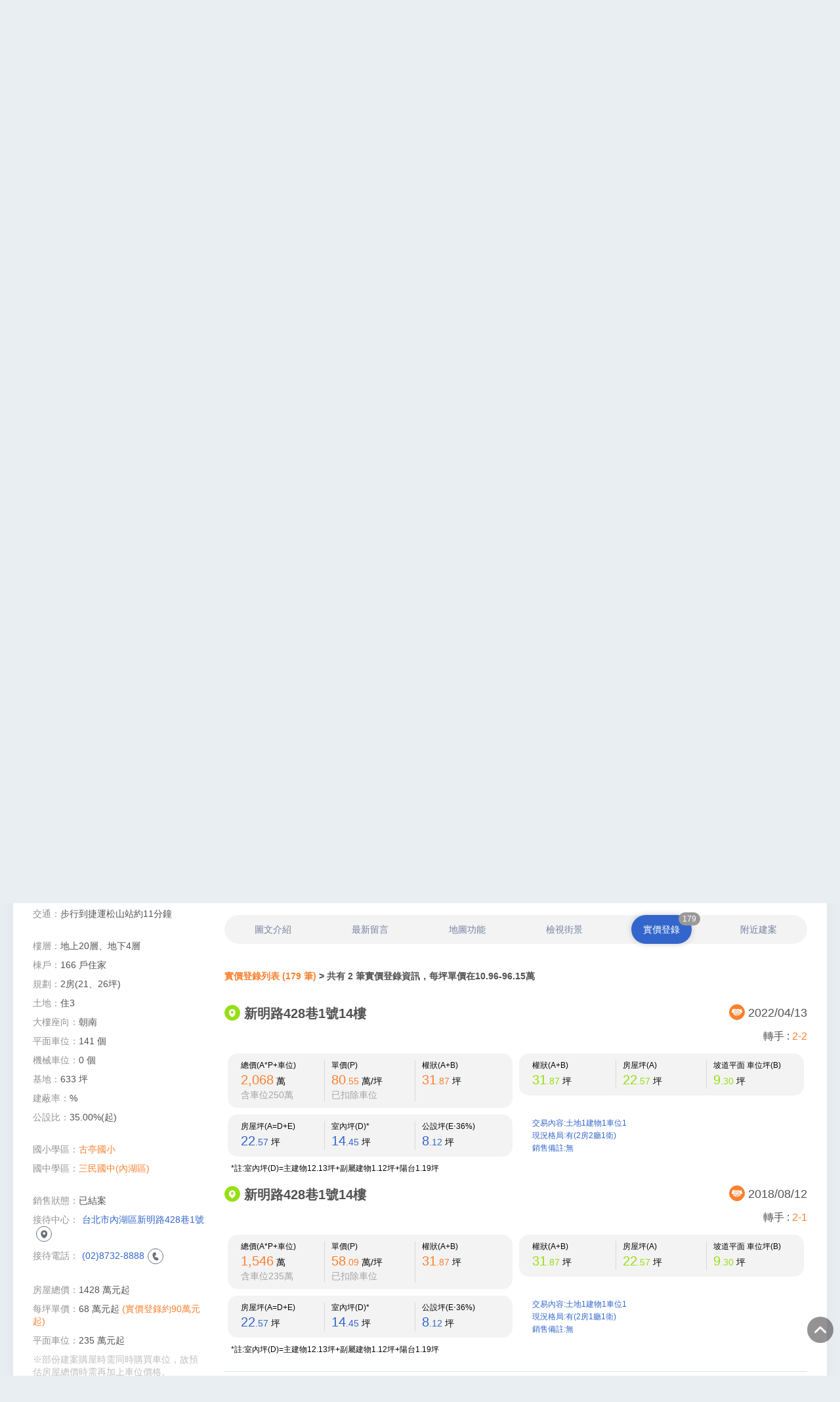

--- FILE ---
content_type: text/html; charset=UTF-8
request_url: https://www.plex.com.tw/projects/transactions/id/1257/address/%E6%96%B0%E6%98%8E%E8%B7%AF428%E5%B7%B71%E8%99%9F14%E6%A8%93
body_size: 10929
content:

<!DOCTYPE html>
<html lang="en">
    <head>
        <meta charset="utf-8">
        <meta name="viewport" content="width=device-width, initial-scale=1, shrink-to-fit=no">
        <title>翔譽愛力 / 內湖區-實價登錄｜PLEX 專注於大台北電梯大廈的房屋網站</title>

<meta name="description" content="「翔譽愛力」位於台北市內湖區，為一間於2019年完工的大樓建案，由翔譽國際所興建，為都更案，有地主戶，規劃2房21-26坪的小坪數房型，地點就在新明路靜巷..." />

<meta property="fb:app_id" content="837531183651076" />
<meta property="og:type" content="website" />
<meta property="og:site_name" content="PLEX 專注於大台北電梯大廈的房屋網站" />
<meta property="og:url" content="https://www.plex.com.tw/projects/transactions/id/1257/address/%E6%96%B0%E6%98%8E%E8%B7%AF428%E5%B7%B71%E8%99%9F14%E6%A8%93" />
<meta property="og:title" content="翔譽愛力 / 內湖區-實價登錄｜PLEX 專注於大台北電梯大廈的房屋網站" />
<meta property="og:description" content="「翔譽愛力」位於台北市內湖區，為一間於2019年完工的大樓建案，由翔譽國際所興建，為都更案，有地主戶，規劃2房21-26坪的小坪數房型，地點就在新明路靜巷..." />
<meta property="og:image" content="https://www.plex.com.tw/images/backend/constructionProject/b6513c3d653f5df80de172cf01a6d114.jpg" />

<link href="https://www.plex.com.tw/projects/transactions/id/1257/address/%E6%96%B0%E6%98%8E%E8%B7%AF428%E5%B7%B71%E8%99%9F14%E6%A8%93" rel="canonical" />
        <link rel="icon" href="/favicon.ico?v=202505092120">

        <script>var jQuery_root = "https://www.plex.com.tw/jQuery/";</script><script type="text/javascript" src="https://www.plex.com.tw/jQuery/jquery.min.js?v=202505092120"></script>
<link href="https://www.plex.com.tw/jQuery/fancybox/jquery.fancybox-custom.css?v=202505092120" rel="stylesheet" type="text/css"/>
<script type="text/javascript" src="https://www.plex.com.tw/jQuery/migrate/jquery.migrate.min.js?v=202505092120"></script>
<script type="text/javascript" src="https://www.plex.com.tw/jQuery/fancybox/jquery.fancybox.pack.js?v=202505092120"></script>
<script type="text/javascript" src="https://www.plex.com.tw/jQuery/autolinker/jquery.autolinker.min.js?v=202505092120"></script>
        <script src="/vendor/bootstrap/js/bootstrap.bundle.min.js"></script>

        <!-- Bootstrap core CSS -->
        <link href="/vendor/bootstrap/css/bootstrap.min.css" rel="stylesheet">

        <link href="https://cdn.jsdelivr.net/npm/bootstrap-select@1.13.9/dist/css/bootstrap-select.min.css" rel="stylesheet">
        <script src="https://cdn.jsdelivr.net/npm/bootstrap-select@1.13.9/dist/js/bootstrap-select.min.js"></script>

        <!-- Custom styles for this template -->
        <link href="/css/main.css?v=202505092120" rel="stylesheet">

        <!-- removeFacebookAppendedHash -->
        <script>
            (function removeFacebookAppendedHash() {
                if (!window.location.hash || window.location.hash !== '#_=_')
                    return;
                if (window.history && window.history.replaceState)
                    return window.history.replaceState("", document.title, window.location.pathname);
                // Prevent scrolling by storing the page's current scroll offset
                var scroll = {
                    top: document.body.scrollTop,
                    left: document.body.scrollLeft
                };
                window.location.hash = "";
                // Restore the scroll offset, should be flicker free
                document.body.scrollTop = scroll.top;
                document.body.scrollLeft = scroll.left;
            }());
        </script>
        <script>
            $(function() {
                $("#transparent-modal").fancybox({
                    padding: 0,
                    wrapCSS: 'fancybox-wrap-loading',
                    modal: true,
                    helpers: {
                        overlay: {
                            opacity: 0.1
                        }
                    }
                });

                $(".jq-to-top").click(function(event) {
                    event.preventDefault();
                    $('body,html').animate({
                        scrollTop: 0
                    });
                });
            });
        </script>
                <!-- Global site tag (gtag.js) - Google Analytics -->
        <script async src="https://www.googletagmanager.com/gtag/js?id=G-K8BSJRYCB2"></script>
        <script>
            window.dataLayer = window.dataLayer || [];
            function gtag() {dataLayer.push(arguments);}
            gtag('js', new Date());

            gtag('config', 'G-K8BSJRYCB2');
        </script>
            </head>
    <body>
                <!-- wrapper -->
        <div class="wrapper">
                        <header>
    <!-- Navigation -->
    <nav class="navbar navbar-expand-lg">
        <div class="container">
            <!--mobile head-->
            <button class="navbar-toggler collapsed" type="button" data-toggle="collapse" data-target="#navbarMenu" aria-controls="navbarMenu" aria-expanded="false" aria-label="Toggle navigation">
                <span class="navbar-toggler-icon ic-hamburg"></span>
            </button>
            <a class="navbar-brand" href="/"><img src="/img/brand_PLEX.png" alt="PLEX" title="PLEX"><div class="slogan">PLEX 專注大台北大廈的房屋網</div></a>
            <button class="navbar-toggler collapsed" type="button" data-toggle="collapse" data-target="#navbarSearch" aria-controls="navbarSearch" aria-expanded="true" aria-label="Toggle navigation">
                <span class="navbar-toggler-icon ic-search jq-to-top"></span>
            </button>
            <!--/. mobile head-->
        </div><!-- /.container -->

        <!--#navbarMenu-->
        <div class="collapse navbar-collapse" id="navbarMenu">
            <!--Menu -->
            <ul class="navbar-nav">
                <li class="nav-item"><a class="nav-link active" href="/projects">建案列表</a></li>
                <li class="nav-item"><a class="nav-link" href="/projects/index/order/nearest" id="jq-nav-nearest">附近建案</a></li>
                <li class="nav-item"><a class="nav-link" href="/news">最新消息</a></li>
                <li class="nav-item"><a class="nav-link" href="/actualSellingPrice/index/t_type/B">實價登錄</a></li>
                <li class="nav-item"><a class="nav-link" href="/cooperation">商家合作</a></li>
                <li class="nav-item"><a class="nav-link" href="/contact">聯絡我們</a></li>
            </ul>
            <!-- /. Menu  -->

            <!--Menu -->
            <ul class="navbarMenu-member">
                                <li class="nav-item dropdown"><a class="nav-link" href="/auth">登入</a></li>
                            </ul>
            <!-- /. Menu  -->
        </div>
        <!--/. #navbarMenu -->
    </nav>
    <!-- /. Navigation -->

        <!-- #navbarSearch -->
    <form action="/projects/index" method="GET" id="search-form">
        <div class="" id="navbarSearch">
            <div class="main-search"><input type="text" name="query" value="" placeholder="請輸入建案名稱"><button type="submit" class=""><i class="ic ic-search-w"></i></button></div>
            <button class="adv-toggle" type="button" data-toggle="collapse" data-target="#advCollapsible" aria-expanded="false" aria-controls="advCollapsible">位置．價格．坪數</button>
            <div class="f-link"><a href="/actualSellingPrice/index/t_type/B">地址搜尋實價登錄請點此</a></div>
            <div class="collapse" id="advCollapsible">
                <div class="form-group">
                    <div class="col-form-label-view">
                        <select name="district_or_mrt_station" class="selectpicker form-control">
                            <option value="" style="display:none">依地區/捷運來選</option>
                            <option value="district">地區</option>
                            <option value="mrt_station">捷運</option>
                        </select>
                        <select name="" class="selectpicker form-control jq-select-1">
                                                        <option value="" style="display:none">未選擇</option>
                                                                                </select>
                        <select name="" class="selectpicker form-control jq-select-2">
                                                        <option value="" style="display:none">未選擇</option>
                                                                                </select>
                    </div>
                </div>

                <div class="form-group inline-box mobile-hidden">
                    <label for="message-text" class="col-form-label">單價</label>
                    <div class="col-form-label-view">
                        <div>
                                                                                                                <input type="radio" name="price" id="a0" value="不限" min="" max=""><label for="a0">不限</label>
                                                                                    <input type="radio" name="price" id="a1" value="50萬以下" min="0" max="50"><label for="a1">50萬以下</label>
                                                                                    <input type="radio" name="price" id="a2" value="50-70萬" min="51" max="70"><label for="a2">50-70萬</label>
                                                                                    <input type="radio" name="price" id="a3" value="70-100萬" min="71" max="100"><label for="a3">70-100萬</label>
                                                                                    <input type="radio" name="price" id="a4" value="100萬以上" min="101" max=""><label for="a4">100萬以上</label>
                                                    </div>
                        <span class="fake-outbox"><span class="fake-input"><input type="text" name="min_price" value=""> - <input type="text" name="max_price" value=""></span>萬</span>
                    </div>
                </div>

                <div class="form-group inline-box mobile-hidden">
                    <label for="message-text" class="col-form-label">坪數</label>
                    <div class="col-form-label-view">
                        <div>
                                                                                                                <input type="radio" name="ping" id="b0" value="不限" min="" max=""><label for="b0">不限</label>
                                                                                    <input type="radio" name="ping" id="b1" value="30坪以下" min="0" max="30"><label for="b1">30坪以下</label>
                                                                                    <input type="radio" name="ping" id="b2" value="30-60坪" min="31" max="60"><label for="b2">30-60坪</label>
                                                                                    <input type="radio" name="ping" id="b3" value="61-80坪" min="61" max="80"><label for="b3">61-80坪</label>
                                                                                    <input type="radio" name="ping" id="b4" value="80坪以上" min="81" max=""><label for="b4">80坪以上</label>
                                                    </div>
                        <span class="fake-outbox"><span class="fake-input"><input type="text" name="min_ping" value=""> - <input type="text" name="max_ping" value=""></span>坪</span>
                    </div>
                </div>

                <div class="form-group inline-box mobile-hidden">
                    <label for="message-text" class="col-form-label">狀態</label>
                    <div class="col-form-label-view">
                        <div>
                                                                                    <input type="radio" name="status" id="c1" value="all"><label for="c1">不限</label>
                                                                                    <input type="radio" name="status" id="c2" value="for_sale"><label for="c2"><span></span>銷售中</label>
                                                                                    <input type="radio" name="status" id="c3" value="completed_construction"><label for="c3"><span></span>成屋</label>
                                                                                </div>
                    </div>
                </div>
            </div>
        </div>
    </form>
    <!--/. #navbarMenu-->
    </header>

<script>
    $(function() {
        function changeSelect() {
            var data = {};
            if ($("select.jq-select-1").attr('name') == 'county') {
                var url = '/option/county';
                data.enableSelectAll = 1;
            } else {
                var url = '/option/mrtLine';
            }
            $.ajax({
                type: 'GET',
                url: url,
                data: data,
                dataType: 'json'
            })
            .success(function(data) {
                $("select.jq-select-1").html(data.data.html);
                $("select.jq-select-1").selectpicker('refresh');
                $("select.jq-select-1").change();
            })
            .fail(function(jqXHR) {
            });
        }

        $("select.jq-select-1").change(function() {
            var selectName = $("select.jq-select-1").attr('name');

            if ($(this).val() == 0) {
                if (selectName == 'county') {
                    $("select.jq-select-2").html('<option value="" style="display:none">選擇</option>');
                } else {
                    $("select.jq-select-2").html('<option value="" style="display:none">未選擇</option>');
                }
                $("select.jq-select-2").selectpicker('refresh');
            } else {
                var data = {
                    'id': $(this).val()
                };
                if (selectName == 'county') {
                    var url = '/option/district';
                    data.enableSelectAll = 1;
                } else {
                    var url = '/option/mrtStation';
                }
                $.ajax({
                    type: 'GET',
                    url: url,
                    data: data,
                    dataType: 'json'
                })
                .success(function(data) {
                    $("select.jq-select-2").html(data.data.html);
                    $("select.jq-select-2").selectpicker('refresh');
                })
                .fail(function(jqXHR) {
                });
            }
        });

        // select
        $("#search-form select").selectpicker();

        $("#search-form select[name='district_or_mrt_station']").change(function() {
            if ($(this).val() == 'district') {
                $("select.jq-select-1").attr('name', 'county');
                $("select.jq-select-2").attr('name', 'district');
            } else {
                $("select.jq-select-1").attr('name', 'mrt_line');
                $("select.jq-select-2").attr('name', 'mrt_station');
            }
            changeSelect();
        });

        $("input[name='min_price'], input[name='max_price']").focus(function() {
            $("input[name='price']").prop("checked", false);
        });
        $("input[name='price']").change(function() {
            $("input[name='min_price']").val('');
            $("input[name='max_price']").val('');
        });

        $("input[name='min_ping'], input[name='max_ping']").focus(function() {
            $("input[name='ping']").prop("checked", false);
        });
        $("input[name='ping']").change(function() {
            $("input[name='min_ping']").val('');
            $("input[name='max_ping']").val('');
        });

        $("#search-form").submit(function(e) {
            var query = $('input[name="query"]').val().trim();
            var county = $('select[name="county"]').val();
            var district = $('select[name="district"]').val();
            var mrtLine = $('select[name="mrt_line"]').val();
            var mrtStation = $('select[name="mrt_station"]').val();
            var $checkedPrice = $('input[name="price"]:checked');
            var $checkedPing = $('input[name="ping"]:checked');
            var checkedStatus = $('input[name="status"]:checked').val();

            if (mrtLine && !mrtStation) {
                alert('請選擇一個捷運站');
                return false;
            }

            var uri = $(this).attr('action');

            if (query) {
                uri += '/query/' + query;
            }

            if (county) {
                uri += '/county/' + county;
            }

            if (district) {
                uri += '/district/' + district;
            }

            if (mrtLine && mrtStation) {
                uri += '/mrt_line/' + mrtLine;
                uri += '/mrt_station/' + mrtStation;
            }

            if ($checkedPrice.length) {
                var minPrice = parseInt($checkedPrice.attr('min'));
                var maxPrice = parseInt($checkedPrice.attr('max'));
            } else {
                var minPrice = parseInt($('input[name="min_price"]').val().trim());
                var maxPrice = parseInt($('input[name="max_price"]').val().trim());
            }

            if (!isNaN(minPrice)) {
                uri += '/min_price/' + minPrice;
            }

            if (!isNaN(maxPrice)) {
                uri += '/max_price/' + maxPrice;
            }

            if ($checkedPing.length) {
                var minPing = parseInt($checkedPing.attr('min'));
                var maxPing = parseInt($checkedPing.attr('max'));
            } else {
                var minPing = parseInt($('input[name="min_ping"]').val().trim());
                var maxPing = parseInt($('input[name="max_ping"]').val().trim());
            }

            if (!isNaN(minPing)) {
                uri += '/min_ping/' + minPing;
            }

            if (!isNaN(maxPing)) {
                uri += '/max_ping/' + maxPing;
            }

            if (checkedStatus) {
                uri += '/status/' + checkedStatus;
            }

            location.href = uri;
            return false;
        });

        $("#jq-nav-nearest").click(function() {
            $("#transparent-modal").click();
            initGPS($(this).attr('href'), window.location.href);
            return false;
        });
    });
</script>
                                    <div id="topLargeAdDiv">
    <script async src="https://pagead2.googlesyndication.com/pagead/js/adsbygoogle.js?client=ca-pub-8048636152999111"
        crossorigin="anonymous"></script>

    <ins class="adsbygoogle"
         style="display:block"
         data-ad-client="ca-pub-8048636152999111"
         data-ad-slot="7826047370"
         data-ad-format="auto"
         data-full-width-responsive="true"></ins>
    <script>
        if ($("#topLargeAdDiv").css("display") == 'none') {
            $("#topLargeAdDiv").remove();
        } else {
            (adsbygoogle = window.adsbygoogle || []).push({});
        }
    </script>
</div>
                        <style>
    #map-canvas {
        width: 100%;
        height: 450px;
    }
</style>

<section class="building-banner">
    <div class="kv-img"><img src="/img/sample_bgd.jpg" alt="翔譽愛力、台北市、內湖區、建案" title="翔譽愛力、台北市、內湖區、建案"></div>
    <section class="building-portrait" style="background-image:url('/images/backend/constructionProject/b6513c3d653f5df80de172cf01a6d114.jpg')"></section>
    <div class="action"><a href="#" class="ic ic-round ic-love-w ">收藏</a></div>
</section>

<!--主要更換內容-->
<div id="mid-content" class="page-building">
    <!--sidebar-->
    <div id="sidebar">

        <!--建案代表圖 section-->
        <section class="building-portrait" style="background-image:url('/images/backend/constructionProject/b6513c3d653f5df80de172cf01a6d114.jpg')"></section>

        <!--建案資訊 section-->
        <section class="build-info-box">
            <div class="sticky-title">翔譽愛力</div>
            <ul>
                <li><span class="name">建商</span><a href="/projects/index/type/developer/query/翔譽國際">翔譽國際</a></li>
                <li><span class="name">營造</span><a href="/projects/index/type/construction_company/query/泛亞工程">泛亞工程</a></li>
                <li><span class="name">代銷</span><a href="/projects/index/type/agency/query/"></a></li>
                <li><span class="name">設計</span><a href="/projects/index/type/designer/query/陳廷杰建築師事務所">陳廷杰建築師事務所</a></li>
                <li><span class="name">完工</span>已於2019年5月完工</li>
                <li><span class="name">地址</span>台北市內湖區新明路428巷1號</li>
                <li><span class="name">交通</span>步行到捷運松山站約11分鐘</li>
            </ul>
            <ul>
                <li><span class="name">樓層</span>地上20層、地下4層</li>
                <li><span class="name">棟戶</span>166 戶住家</li>
                <li><span class="name">規劃</span>2房(21、26坪)</li>
                <li><span class="name">土地</span>住3</li>
                <li><span class="name">大樓座向</span>朝南</li>
                <li><span class="name">平面車位</span>141 個</li>
                <li><span class="name">機械車位</span>0 個</li>
                <li><span class="name">基地</span>633 坪</li>
                <li><span class="name">建蔽率</span>%</li>
                <li><span class="name">公設比</span>35.00%(起)</li>
            </ul>
            <ul>
                                                <li><span class="name">國小學區</span><a href="/projects/index/type/school/school_type/國小學區/query/古亭國小">古亭國小</a></li>
                                <li><span class="name">國中學區</span><a href="/projects/index/type/school/school_type/國中學區/query/三民國中(內湖區)">三民國中(內湖區)</a></li>
                            </ul>
            <ul>
                                <li><span class="name">銷售狀態</span>已結案</span></li>
                <li><span class="name">接待中心</span><a href="https://www.google.com.tw/maps/search/台北市內湖區新明路428巷1號?hl=zh-TW" target="_blank" class="ic-round-b ic-map">台北市內湖區新明路428巷1號</a></li>
                <li><span class="name">接待電話</span><a href="tel:(02)8732-8888" class="ic-round-b ic-tel jq-ic-tel">(02)8732-8888</a></li>
            </ul>
            <ul>
                <li><span class="name">房屋總價</span>1428 萬元起</li>
                <li><span class="name">每坪單價</span>68 萬元起 <a href="#" class="jq-tab-price-clicker">(實價登錄約90萬元起)</a></li>
                <li><span class="name">平面車位</span>235 萬元起</li>                                <li><span style="color: #bebebe;">※部份建案購屋時需同時購買車位，故預估房屋總價時需再加上車位價格。</span></li>
            </ul>
        </section>
    </div>
    <!--/.sidebar-->

    <!--main-box-->
    <div id="main-box">
        <section class="building-detail-wrap">
            <h1>
                <span class="title">翔譽愛力</span>
                <span class="subtitle"></span>
            </h1>

            <p class="jq-autolink">「翔譽愛力」位於台北市內湖區，為一間於2019年完工的大樓建案，由翔譽國際所興建，為都更案，有地主戶，規劃2房21-26坪的小坪數房型，地點就在新明路靜巷內，2018年預售開賣時每坪牌價約68萬元起。<br />
<br />
建案基地約633坪，興建一棟地上20層地下4層的電梯大廈，規劃2房21與26坪的小坪數房型，平均一層9戶共用2部電梯，合計共166戶住家。公設比約35%，提供的公設有接待大廳、多功能會議室、健身房、兒童遊戲區、KTV室等。<br />
<br />
建案地點就在新明路靜巷內，步行約3分鐘到基隆河畔的成美右岸河濱公園，公園有有大片草地、自行車道、籃球場、網球場等。採買可開車4分鐘(走路17分鐘)到家樂福內湖店或Costco好市多內湖店。走路10分鐘過彩虹橋跨基隆河到饒河夜市，開車7分鐘到台北101信義計劃區。搭乘捷運可步行到捷運松山站約11分鐘。</p>

            <div class="out-link-box">
                <a href="#" class="ic ic-round ic-fb-w nolink-gray" target="_blank">專頁</a>｜
                <a href="#" class="ic ic-round ic-home-w nolink-gray" target="_blank">官網</a>
            </div>

            <!--AD-->
<section class="adDiv_msite">
        <script async src="https://pagead2.googlesyndication.com/pagead/js/adsbygoogle.js"></script>
    <ins class="adsbygoogle"
         style="display:inline-block;width:368px;height:60px;"
         data-ad-client="ca-pub-8048636152999111"
         data-ad-slot="9188254376"></ins>
    <script>
        (adsbygoogle = window.adsbygoogle || []).push({});
    </script>
    </section>
<!--/AD-->

            <ul class="nav info-tab-box" id="myTab" role="tablist">
                <li><a href="#tab-content" data-toggle="tab">圖文介紹</a></li>
                <li><a href="#tab-comment" data-toggle="tab">最新留言</a></li>
                <li><a href="#tab-map" data-toggle="tab">地圖功能</a></li>
                <li><a href="#tab-streetview" data-toggle="tab">檢視街景</a></li>
                <li><a href="#tab-price" data-toggle="tab">實價登錄<span class="jq-transaction-count">179</span></a></li>
                <li><a class="" href="#projects-nearby" data-toggle="tab">附近建案</a></li>
            </ul>

            <div class="tab-content">
                <!--圖文介紹-->
                <div class="tab-pane fade" id="tab-content">
                    <div class="price-fixed-box">
                        <div class="title">翔譽愛力</div>
                    </div>

                    <section class="editor-html">
                                                <div class="noresult">目前尚無圖文介紹，歡迎合作或提供 <a href="mailto:info@plex.com.tw">info@plex.com.tw</a></div>
                                            </section>
                </div>
                <!--/.圖文介紹-->

                <!--最新留言-->
                <div class="tab-pane fade" id="tab-comment">
                    <div class="price-fixed-box">
                        <div class="title">翔譽愛力</div>
                    </div>

                    <section class="card-list comment-box">
                        <div class="btn-box">
                            <a href="#" class="btn btn-gray disabled" id="jq-more-comment">顯示更多留言</a>
                        </div>

                        <ul>
                                                        <li id="comment-textarea">
                                <span class="img" style="background-image:url('/img/ic/avatar.png')"></span>
                                <span class="wording">
                                    <textarea name="comment" class="form-control" placeholder="我想要說…"></textarea>
                                    <div class="btn-box"><input type="button" class="btn btn-gray" value="留言" id="jq-add-comment"></div>
                                </span>
                            </li>
                        </ul>
                    </section>
                </div>
                <!--/.最新留言-->

                <!--地圖功能-->
                <div class="tab-pane fade" id="tab-map">
                    <div class="price-fixed-box">
                        <div class="title">翔譽愛力</div>
                    </div>

                    <div id="map-canvas"></div>
                </div>
                <!--/.地圖功能-->

                <!--檢視街景-->
                <div class="tab-pane fade" id="tab-streetview">
                    <div class="price-fixed-box">
                        <div class="title">翔譽愛力</div>
                    </div>
                </div>
                <!--/.檢視街景-->

                <!--實價登錄-->
                <div class="tab-pane fade show active" id="tab-price">
                    <section class="current-price-box">
                        <div class="price-fixed-box">
                            <div class="title">翔譽愛力</div>
                            <div class="d-flex justify-content-between align-items-center">
                                <div class="amount"><strong><a href="/projects/view/id/1257#tab-price">實價登錄列表 (179 筆)</a> > 共有 2 筆實價登錄資訊，每坪單價在10.96-96.15萬</strong></div>
                            </div>
                        </div>

                        <span id="jq-actual-selling-price-table">
                            <div class="price-detail-box">
                                                                                                <div class="price-detail-title">
                                    <div class="css-td-transaction-date"><i class="ic-round-b ic-map"></i> 新明路428巷1號14樓</div>
                                    <div class="css-td-addr"><i class="ic-round-b ic-transaction-date"></i> 2022/04/13</div>
                                </div>

                                <div class="change-box">轉手 : <a href="#" class="jq-disabled">2-2</a></div>

                                <div class="cont">
                                    <div class="price-item">
                                        <div class="corner-box">
                                            <div>
                                                <div class="name">總價(A*P+車位)</div>
                                                <span class="color-primary">2,068</span> 萬
                                                <div class="color-gray">含車位250萬</div>                                            </div>
                                            <div>
                                                <div class="name">單價(P)</div>
                                                <span class="color-primary">80<small>.55</small></span> 萬/坪
                                                <div class="color-gray">已扣除車位</div>                                            </div>
                                            <div>
                                                <div class="name">權狀(A+B)</div>
                                                <span class="color-primary">31<small>.87</small></span> 坪
                                            </div>
                                        </div>
                                    </div>

                                    <div class="price-item">
                                        <div class="corner-box">
                                            <div>
                                                <div class="name">權狀(A+B)</div>
                                                <span class="color-green">31<small>.87</small></span> 坪
                                            </div>
                                            <div>
                                                <div class="name">房屋坪(A)</div>
                                                <span class="color-green">22<small>.57</small></span> 坪
                                            </div>
                                            <div>
                                                                                                <div class="name">坡道平面 車位坪(B)</div>
                                                <span class="color-green">9<small>.30</small></span> 坪
                                                                                            </div>
                                        </div>
                                    </div>

                                    <div class="price-item">
                                        <div class="corner-box">
                                            <div>
                                                <div class="name">房屋坪(A=D+E)</div>
                                                <span class="color-secondary">22<small>.57</small></span> 坪
                                            </div>
                                            <div>
                                                <div class="name">室內坪(D)*</div>
                                                                                                <span class="color-secondary">14<small>.45</small></span> 坪
                                                                                            </div>
                                            <div>
                                                                                                <div class="name">公設坪(E‧36%)</div>
                                                <span class="color-secondary">8<small>.12</small></span> 坪
                                                                                            </div>
                                        </div>
                                        <div class="ps">*註:室內坪(D)=主建物12.13坪+副屬建物1.12坪+陽台1.19坪</div>
                                    </div>

                                    <div class="price-item">
                                        <ul class="other-box">
                                            <li>交易內容:土地1建物1車位1</li>
                                            <li>現況格局:有(2房2廳1衛)</li>
                                            <li>銷售備註:無</li>
                                        </ul>
                                    </div>
                                </div>
                                                                                                <div class="price-detail-title">
                                    <div class="css-td-transaction-date"><i class="ic-round-b ic-map"></i> 新明路428巷1號14樓</div>
                                    <div class="css-td-addr"><i class="ic-round-b ic-transaction-date"></i> 2018/08/12</div>
                                </div>

                                <div class="change-box">轉手 : <a href="#" class="jq-disabled">2-1</a></div>

                                <div class="cont">
                                    <div class="price-item">
                                        <div class="corner-box">
                                            <div>
                                                <div class="name">總價(A*P+車位)</div>
                                                <span class="color-primary">1,546</span> 萬
                                                <div class="color-gray">含車位235萬</div>                                            </div>
                                            <div>
                                                <div class="name">單價(P)</div>
                                                <span class="color-primary">58<small>.09</small></span> 萬/坪
                                                <div class="color-gray">已扣除車位</div>                                            </div>
                                            <div>
                                                <div class="name">權狀(A+B)</div>
                                                <span class="color-primary">31<small>.87</small></span> 坪
                                            </div>
                                        </div>
                                    </div>

                                    <div class="price-item">
                                        <div class="corner-box">
                                            <div>
                                                <div class="name">權狀(A+B)</div>
                                                <span class="color-green">31<small>.87</small></span> 坪
                                            </div>
                                            <div>
                                                <div class="name">房屋坪(A)</div>
                                                <span class="color-green">22<small>.57</small></span> 坪
                                            </div>
                                            <div>
                                                                                                <div class="name">坡道平面 車位坪(B)</div>
                                                <span class="color-green">9<small>.30</small></span> 坪
                                                                                            </div>
                                        </div>
                                    </div>

                                    <div class="price-item">
                                        <div class="corner-box">
                                            <div>
                                                <div class="name">房屋坪(A=D+E)</div>
                                                <span class="color-secondary">22<small>.57</small></span> 坪
                                            </div>
                                            <div>
                                                <div class="name">室內坪(D)*</div>
                                                                                                <span class="color-secondary">14<small>.45</small></span> 坪
                                                                                            </div>
                                            <div>
                                                                                                <div class="name">公設坪(E‧36%)</div>
                                                <span class="color-secondary">8<small>.12</small></span> 坪
                                                                                            </div>
                                        </div>
                                        <div class="ps">*註:室內坪(D)=主建物12.13坪+副屬建物1.12坪+陽台1.19坪</div>
                                    </div>

                                    <div class="price-item">
                                        <ul class="other-box">
                                            <li>交易內容:土地1建物1車位1</li>
                                            <li>現況格局:有(2房1廳1衛)</li>
                                            <li>銷售備註:無</li>
                                        </ul>
                                    </div>
                                </div>
                                                            </div>
                            <!--table-->
                        </span>
                    </section>
                </div>
                <!--/.實價登錄-->
            </div>
        </section>
    </div>
    <!--/.main-box-->
</div>

<div class="alert-box">
※小提醒：本網站建案資訊主要由PLEX自行搜集、網友或由建商與代銷提供，最終資訊請以建商或現場銷售提供為準。亦歡迎您提供堪誤資訊給我們： <a href="mailto:info@plex.com.tw">info@plex.com.tw</a> ，或加line與我們聯絡 <a href="https://lin.ee/MoFe4n2" target="_blank">@960ivimm</a> 。</div>

<script defer src="https://maps.googleapis.com/maps/api/js?key=AIzaSyA8UTxAXSLG7tdsDVTTHXzAuD1RFM0_40g"></script>
<script>
    var map = null;
    function showMap(latitude, longitude) {
        if (map == null && latitude && longitude) {
            latLng = new google.maps.LatLng(latitude, longitude);
            var myOptions = {
                zoom: 16,
                center: latLng,
                mapTypeId: google.maps.MapTypeId.ROADMAP
            };
            map = new google.maps.Map(document.getElementById('map-canvas'), myOptions);
            var marker = new google.maps.Marker({
                map: map,
                animation: google.maps.Animation.DROP,
                position: latLng,
                title: '翔譽愛力'
            });
        }
    }

    var streetview = null;
    function showStreetview(latitude, longitude, heading, pitch) {
        if (streetview == null && latitude && longitude) {
            var src = 'https://www.google.com/maps/embed/v1/streetview?key=AIzaSyA8UTxAXSLG7tdsDVTTHXzAuD1RFM0_40g&location=' + latitude + ',' + longitude + '&fov=100';
            if (heading) {
                src += '&heading=' + heading;
            }
            if (pitch) {
                src += '&pitch=' + pitch;
            }
            streetview = '<iframe width="100%" height="450" frameborder="0" style="border:0" src="' + src + '"></iframe>';
            $('#tab-streetview').append(streetview);
        }
    }

    $(function() {
        $(".nolink-gray").click(function() {
            return false;
        });

        function addHashToUrl(hash) {
            if (location.hash != hash) {
                location.hash = hash;
            }
        }

        $('#myTab a[href="#tab-price"]').click(function() {
            if ($(this).hasClass('active')) {
                location.href = '/projects/view/id/1257';
            }
        });

        // tab
        $('#myTab').on('show.bs.tab', function(event) {
            var id = new URL(event.target).hash;

            addHashToUrl(id);

            if (id == '#projects-nearby') {
                if ($("#projects-nearby").length > 0) {
                    $("body,html").animate({
                        scrollTop: $("#projects-nearby").offset().top
                    }, 700);
                }
                return false;
            } else {
                if (id == '#tab-map') {
                    showMap('25.05446230', '121.57934550');
                } else if (id == '#tab-streetview') {
                    showStreetview('25.05446230', '121.57934550', '350', '30');
                }

                setTimeout(function() {
                    var topPos = $('.out-link-box').offset().top;
                    if ($(".ic-hamburg:visible").length > 0 && hash == '#tab-price') {
                        topPos -= 60;
                    } else {
                        topPos += 40;
                    }
                    $("body,html").animate({
                        scrollTop: topPos
                    }, 700);
                }, 500);
            }
        });

        var hash = $(location).attr('hash');
        if (hash) {
            $('#myTab a[href="' + hash + '"]').click();
        } else {
            $('#myTab a[href="#tab-price"]').tab('show');
        }

        $(".jq-tab-price-clicker").click(function() {
            if ($('#myTab a[href="#tab-price"]').hasClass('active')) {
                setTimeout(function() {
                    var topPos = $('.out-link-box').offset().top;
                    if ($(".ic-hamburg:visible").length > 0 && hash == '#tab-price') {
                        topPos -= 60;
                    } else {
                        topPos += 40;
                    }
                    $("body,html").animate({
                        scrollTop: topPos
                    }, 700);
                }, 500);

            } else {
                $('#myTab a[href="#tab-price"]').tab('show');
            }
            return false;
        });

        var page = 2;
        var lastPage = 0;
        $("#jq-more-comment").click(function(e) {
            if (!$(this).hasClass('disabled')) {
                $.ajax({
                    type: 'GET',
                    url: '/projects/commentsApi',
                    data: {
                        id: 1257,
                        page: page,
                        pageSize: 5                    },
                    dataType: 'json',
                    context: $(this)
                })
                .success(function(data) {
                    $ele = $(data.data.html);
                    $ele.insertBefore("#comment-textarea");
                    $ele.find(".title").each(function() {
                        $(this).html(
                            Autolinker.link($(this).html(), {
                                stripPrefix: false,
                                email: false,
                                phone: false,
                                twitter: false,
                                hashtag: false
                            })
                        );
                    });
                    $(".comment-slidedown").slideDown(400, function() {
                        $(this).removeClass('comment-slidedown');
                    });
                    page++;
                    if (page > lastPage) {
                        $(this).addClass('disabled');
                    }
                })
                .fail(function(jqXHR) {
                    alert(jqXHR.responseJSON.error.message);
                });
            }

            return false;
        });

        $("#jq-add-comment").click(function(e) {
                        alert('請先登入PLEX，才能分享和推薦建案給大家哦！');
            
            return false;
        });

        $(".ic-love-w").click(function(e) {
                        alert('請先登入PLEX，才能分享和推薦建案給大家哦！');
            
            return false;
        });

        $(".comment-box li .title").each(function() {
            $(this).html(
                Autolinker.link($(this).html(), {
                    stripPrefix: false,
                    email: false,
                    phone: false,
                    twitter: false,
                    hashtag: false
                })
            );
        });

        $(".jq-ic-tel").click(function(e) {
            e.preventDefault();

            $.ajax({
                type: 'POST',
                url: '/collect/projectsViewTelClick',
                data: {
                    id: 1257                },
                dataType: 'json',
                context: $(this)
            })
            .always(function(jqXHR) {
                window.location.assign($(this).attr('href'));
            });
        });

        $(window).scroll(function() {
            if ($(this).scrollTop() > 200) {
                $('.tab-pane.active .price-fixed-box').addClass('price-navFixed');
                $('.tab-pane').not('.active').children('.price-fixed-box').removeClass('price-navFixed');
                $('.info-tab-box').addClass('navFixed');
            } else {
                $('.price-fixed-box').removeClass('price-navFixed');
                $('.info-tab-box').removeClass('navFixed');
            }
        });

        $(window).scroll(function() {
            if ($(this).scrollTop() > 750) {
                $('#sidebar').addClass('build-info-Fixed');
            } else {
                $('#sidebar').removeClass('build-info-Fixed');
            }
        });

        $('.jq-disabled').click(function() {
            return false;
        });

        $(".jq-autolink").each(function() {
            $(this).html(
                Autolinker.link($(this).html(), {
                    stripPrefix: false,
                    email: false,
                    phone: false,
                    twitter: false,
                    hashtag: false
                })
            );
        });
    });
</script>
        </div>
        <!-- /.wrapper -->
                <!--附近建案 section-->
        <section class="wrapper-section card-list buildcase-box" id="projects-nearby">
    <!--AD-->
<section class="adDiv_msite">
        <script async src="https://pagead2.googlesyndication.com/pagead/js/adsbygoogle.js"></script>
    <ins class="adsbygoogle"
         style="display:inline-block;width:368px;height:60px;"
         data-ad-client="ca-pub-8048636152999111"
         data-ad-slot="9188254376"></ins>
    <script>
        (adsbygoogle = window.adsbygoogle || []).push({});
    </script>
    </section>
<!--/AD-->

    <h3>
        <span class="title">附近建案</span>
        <div class="sortable-box mr-4" id="jq-projectnearby-status-select">狀態：
            <span class="s-toggle" id="dropdownProjectNearby" data-toggle="dropdown" aria-haspopup="true" aria-expanded="false">不限</span>

            <div class="dropdown-menu dropdown-menu-right white-dropdown" aria-labelledby="dropdownProjectNearby">
                                <a class="dropdown-item active " href="#" data-status="all">不限</a>
                                <a class="dropdown-item" href="#" data-status="for_sale">銷售中</a>
                                <a class="dropdown-item" href="#" data-status="completed_construction">成屋</a>
                            </div>
        </div>
    </h3>
    <ul class="building-list-pic">
                <li>
            <div class="title"><a href="/projects/view/id/1261">崇偉南京S2</a><span class="distance"><i class="ic ic-distance"></i>約10公尺</span></div>
            <a href="/projects/view/id/1261" class="img" style="background-image:url('/images/backend/constructionProject/a42bd8199af8eab1a3ef552c0102c090.jpg')"><div class="local">台北市/內湖區</div><div class="status">2023年成屋</div></a>
        </li>
                <li>
            <div class="title"><a href="/projects/view/id/3927">崇偉南京S1</a><span class="distance"><i class="ic ic-distance"></i>約70公尺</span></div>
            <a href="/projects/view/id/3927" class="img" style="background-image:url('/images/backend/constructionProject/78b38bcd9229438e8fe23094713eaa65.jpg')"><div class="local">台北市/內湖區</div><div class="status">2010年成屋</div></a>
        </li>
                <li>
            <div class="title"><a href="/projects/view/id/2354">上河曼哈頓</a><span class="distance"><i class="ic ic-distance"></i>約90公尺</span></div>
            <a href="/projects/view/id/2354" class="img" style="background-image:url('/images/backend/constructionProject/bd2e28dffe9d889437c42123704eb217.jpg')"><div class="local">台北市/內湖區</div><div class="status">2010年成屋</div></a>
        </li>
                <li>
            <div class="title"><a href="/projects/view/id/3499">east大道東(大道東east)</a><span class="distance"><i class="ic ic-distance"></i>約100公尺</span></div>
            <a href="/projects/view/id/3499" class="img" style="background-image:url('/images/backend/constructionProject/6f0a63050801287a8e29ec773bd41b71.jpg')"><div class="local">台北市/內湖區</div><div class="status">2024年成屋</div></a>
        </li>
            </ul>
    <div class="more"><a href="#">更多</a></div>
</section>

<script>
    $(function() {
        var status = 'all';
        var page = 2;

        $("#projects-nearby .more").click(function(e) {
            $.ajax({
                type: 'GET',
                url: '/projects/nearbyApi',
                data: {
                    latitude: '25.05446230',
                    longitude: '121.57934550',
                    status: status,
                    exclude_id: [1257],
                    page: page,
                    item_count_per_page: 4                },
                dataType: 'json'
            })
            .success(function(data) {
                $("#projects-nearby .building-list-pic").append(data.data.html);
                $(".jq-projects-nearby-slidedown").slideDown(400, function() {
                    $(this).removeClass('jq-projects-nearby-slidedown');
                });
                page++;
            })
            .fail(function(jqXHR) {
                alert(jqXHR.responseJSON.error.message);
            });

            return false;
        });

        $("#jq-projectnearby-status-select a").click(function() {
            if ($(this).hasClass('active')) {
                $("#dropdownProjectNearby").dropdown('toggle');
                return false;
            }

            status = $(this).data('status');
            page = 1;

            $("#projects-nearby .building-list-pic").slideUp(400, function() {
                $.ajax({
                    type: 'GET',
                    url: '/projects/nearbyApi',
                    data: {
                        latitude: '25.05446230',
                        longitude: '121.57934550',
                        status: status,
                        exclude_id: [1257],
                        page: page,
                        item_count_per_page: 4                    },
                    dataType: 'json',
                    context: $(this)
                })
                .success(function(data) {
                    page++;

                    $("#jq-projectnearby-status-select a").removeClass('active');
                    $(this).addClass('active');
                    $("#dropdownProjectNearby").dropdown('toggle');

                    $("#projects-nearby .building-list-pic").html(data.data.html);
                    $(".jq-projects-nearby-slidedown").show();
                    $(".jq-projects-nearby-slidedown").removeClass('jq-projects-nearby-slidedown');

                    $("#projects-nearby .building-list-pic").slideDown(400, function() {
                        $("body,html").animate({
                            scrollTop: $("#projects-nearby").offset().top
                        }, 700);
                    });
                })
                .fail(function(jqXHR) {
                    alert(jqXHR.responseJSON.error.message);
                });
            });

            return false;
        });
    });
</script>
        <!--/.附近建案 section-->
        
        
        <!-- Footer -->
        <script src="/vendor/back-to-top/modernizr.js"></script>
<script src="/vendor/back-to-top/main.js"></script>
<footer>
    <div class="text">
        <ul>
            <li><a href="/">回到首頁</a></li>
            <li><a href="/about">關於我們</a></li>
            <li><a href="/contact">聯絡我們</a></li>
            <li><a href="/legal">隱私權政策</a></li>
        </ul>
        <div class="copyrights">2026 PLEX &copy;  All Right Resereved.</div>
    </div>
    <img src="/img/brand_PLEX_gray.png" alt="PLEX" title="PLEX">

    <a href="#0" class="cd-top cd-is-visible">Top</a>
</footer>

        <!--transparentModal-->
        <div style="display:none;">
            <a id="transparent-modal" href="#transparent-modal-span"></a>
            <span id="transparent-modal-span"><img src="/img/icon_loading.svg" /></span>
        </div>
        <style>
            .fancybox-wrap-loading:after{ display:block; content:' '; top:0; bottom:0; right:0; left:0; background-color:rgba(255, 255, 255, 0); position: fixed; }
            #transparent-modal-span{ position: fixed; top:50%; left:50%; margin-left:-40px; margin-top:-40px; display:inline-block; width:80px; height:80px; }
        </style>
    </body>
</html>


--- FILE ---
content_type: text/html; charset=utf-8
request_url: https://www.google.com/recaptcha/api2/aframe
body_size: 264
content:
<!DOCTYPE HTML><html><head><meta http-equiv="content-type" content="text/html; charset=UTF-8"></head><body><script nonce="44sPLIyJ9gNtqc1T8LLsow">/** Anti-fraud and anti-abuse applications only. See google.com/recaptcha */ try{var clients={'sodar':'https://pagead2.googlesyndication.com/pagead/sodar?'};window.addEventListener("message",function(a){try{if(a.source===window.parent){var b=JSON.parse(a.data);var c=clients[b['id']];if(c){var d=document.createElement('img');d.src=c+b['params']+'&rc='+(localStorage.getItem("rc::a")?sessionStorage.getItem("rc::b"):"");window.document.body.appendChild(d);sessionStorage.setItem("rc::e",parseInt(sessionStorage.getItem("rc::e")||0)+1);localStorage.setItem("rc::h",'1768981187526');}}}catch(b){}});window.parent.postMessage("_grecaptcha_ready", "*");}catch(b){}</script></body></html>

--- FILE ---
content_type: text/css
request_url: https://www.plex.com.tw/css/main.css?v=202505092120
body_size: 20071
content:
/*

reset boostrap
common 
  共用模組
  icon
  form
  navbar
  gotop
  行數
  page
  footer
Layout
  首頁
  建案詳頁
  登入
  最新消息頁
  建案列表頁
  最新留言頁
  商家合作頁
  推薦建案頁
  會員中心頁
給html編輯器使用

*/

/* //////////////////////////reset boostrap////////////////////////// */
@media (min-width:576px){
.container{max-width:100%}
}

@media (min-width:768px){
.container{max-width:100%}
}
@media (min-width:992px){
.container{max-width:100%; }
}
@media (min-width:1024px){
.container{max-width:100%}
}
@media (min-width:1200px){
.container{max-width:100%}
}

/* //////////////////////////common////////////////////////// */

* {margin: 0; padding: 0; outline: 0;}
* {margin: 0; padding: 0; outline: 0;}
*, *:before, *:after {  -moz-box-sizing: border-box; -webkit-box-sizing: border-box; box-sizing: border-box;   }
html, body {
 font-size: 10px;
 font-family: 'Roboto Condensed', sans-serif,"微軟正黑體", Microsoft JhengHei;
 line-height: 1.4;
 color: #525252;
 background-color: #e9eef2;
 height:100%;
 scroll-behavior: smooth;
}
.container{padding-right: 0px;    padding-left: 0px;}
a{ color: #fa802e; }
a:hover{ text-decoration: none; color: #719501; } /* 因為網站主色是綠色，所以將1741a5改成綠色719501，但為求易讀，所以加深綠色。 */
ol, ul, li {    margin: 0; padding:0; list-style-type: none;}
.ellipsis{
    overflow: hidden;
    text-overflow: ellipsis;
    white-space: nowrap;
    width: 100%;
}
img{max-width:100%;}
h1, h2, h3, h4{ color: #272727; font-size: 2.4rem; font-weight: 600; margin-bottom: 1.5rem;}
h1{  font-size: 2.4rem; }
h2{  font-size: 2rem; }
h3{  font-size: 1.8rem; }

p{ font-size: 1.6rem;margin-bottom: 1.5rem; }
.fleft{ float: left; }
.fright{float: right;}
.mb-0{margin-bottom: 0!important;}


/* 橘色 */
.color-primary { color: #fa802e; }

/* 藍色 */
.color-secondary{ color: #3366cc;}
/* 綠色 */
.color-green{  color: #96df13;  }


.color-gray{color: #a4a4a4; }

/* 漸層主色 - 橫 */
.bg-gradual, 
.navbar-nav .nav-link.active:after, 
.building-detail-wrap h1:after,
.member-wrap h1:after{
/* Permalink - use to edit and share this gradient: https://colorzilla.com/gradient-editor/#96df13+0,fa802e+52,3366cc+100 */
background: #3366cc; /* Old browsers */
background: -moz-linear-gradient(left,  #3366cc 0%, #fa802e 52%, #96df13 100%); /* FF3.6-15 */
background: -webkit-linear-gradient(left,  #3366cc 0%,#fa802e 52%,#96df13 100%); /* Chrome10-25,Safari5.1-6 */
background: linear-gradient(to right, #3366cc  0%,#fa802e 52%,#96df13 100%); /* W3C, IE10+, FF16+, Chrome26+, Opera12+, Safari7+ */
filter: progid:DXImageTransform.Microsoft.gradient( startColorstr='#3366cc', endColorstr='#96df13',GradientType=1 ); /* IE6-9 */
}
/* 漸層主色 - 直 */
.card-list h3 .title:before{
/* Permalink - use to edit and share this gradient: https://colorzilla.com/gradient-editor/#96df13+0,fa802e+52,3366cc+100 */
background: #96df13; /* Old browsers */
background: -moz-linear-gradient(top,  #96df13 0%, #fa802e 52%, #3366cc 100%); /* FF3.6-15 */
background: -webkit-linear-gradient(top,  #96df13 0%,#fa802e 52%,#3366cc 100%); /* Chrome10-25,Safari5.1-6 */
background: linear-gradient(to bottom,  #96df13 0%,#fa802e 52%,#3366cc 100%); /* W3C, IE10+, FF16+, Chrome26+, Opera12+, Safari7+ */
filter: progid:DXImageTransform.Microsoft.gradient( startColorstr='#96df13', endColorstr='#3366cc',GradientType=1 ); /* IE6-9 */
}


/* ====共用模組==== */


/* ====Modul==== checkbox */
input.checkbox[type="checkbox"] {    display:none;}

input.checkbox[type="checkbox"] + label {    color:#777; padding-right:15px; line-height:20px; /*width:100%;*/ }
.inp-inp input.checkbox[type="checkbox"] + label{margin-bottom: 0;padding-bottom: calc(.375rem + 1px);}
input.checkbox[type="checkbox"] + label span {
    display:inline-block;
    width:22px;
    height:22px;
    margin:-2px 5px 0 0;
    vertical-align:middle;
    background:url(../img/ic/form_check.png) left top no-repeat;
    cursor:pointer;
}

input.checkbox[type="checkbox"]:checked + label span {
    background:url(../img/ic/form_check.png) left bottom no-repeat;
}


.table-top-check .form-group > label {
    width:auto; padding-right: 30px; text-align: left;
}
.table-top-check .form-group .inp-inp{padding-top: calc(.375rem + 1px);    padding-bottom: calc(.375rem + 1px);}

/* ====Modul==== radio */
input[type="radio"] {
    display:none;
}

input[type="radio"] + label {
    color:#3f3f3f;
    font-size: 1.6rem;
    font-family:Arial, sans-serif;
  padding-right:15px; line-height:30px; 
  font-family: Arial, Helvetica,"微軟正黑體", Microsoft JhengHei, sans-serif;
  cursor: pointer;
}
 
input[type="radio"] + label span {
    display:inline-block;
    width:22px;
    height:22px;
    margin:-2px 5px 0 0;
    vertical-align:middle;
    background:none;
/*   background:url(../img/form_radio.png) left top no-repeat;
   background-size: cover;*/
    cursor:pointer;
  
  
}

input[type="radio"]:checked + label span {
    background:none;
}



/* ====Modul==== radio style2 */
input.radio-style[type="radio"] {
    display:none;
}

input.radio-style[type="radio"] + label {
    color:#3f3f3f;
    font-size: 1.6rem;
    font-family:Arial, sans-serif;
  padding-right:15px; line-height:30px; 
  font-family: Arial, Helvetica,"微軟正黑體", Microsoft JhengHei, sans-serif;
  cursor: pointer;
}
 
input.radio-style[type="radio"] + label span {
    display:inline-block;
    width:22px;
    height:22px;
    margin:-2px 5px 0 0;
    vertical-align:middle;
   background:url(../img/ic/form_radio.png) left top no-repeat;
   background-size: cover;
    cursor:pointer;
  
  
}

input[type="radio"].radio-style:checked + label span {
    background:url(../img/ic/form_radio.png) left bottom no-repeat;
}


/* ====Modul==== switch */
.form-switch{ font-size: 1.5rem; color: #221e1f; margin-top: 3px; }
.form-switch:after{content: ''; display: block; clear: both;}
.form-switch .text{ float: left; margin-left: 8px;  }

.onoffswitch {
    position: relative; width: 48px;
    -webkit-user-select:none; -moz-user-select:none; -ms-user-select: none;
    float: left;
}
.onoffswitch-checkbox {
    display: none;
}
.onoffswitch-label {
    display: block; overflow: hidden; cursor: pointer;
     border-radius: 15px;
  
  padding-right:0px; line-height:auto;
}
.side_box .item .onoffswitch-label{ padding:0;}
.selectAll .onoffswitch-label{ width:100%; display:block;}

.onoffswitch-inner {
    display: block; width: 200%; margin-left: -100%;
    transition: margin 0.3s ease-in 0s;
  
}
.onoffswitch-inner:before, .onoffswitch-inner:after {
    display: block; float: left; width: 50%; height: 20px; padding: 0; line-height: 20px;
    font-size: 14px; color: white; font-family: Trebuchet, Arial, sans-serif; font-weight: bold;
    box-sizing: border-box;
    text-align: left;
}
.onoffswitch-inner:before {
    content: "是";
    padding-left: 10px;
    background-color: #ffc300; color: #FFFFFF;
   font-family: Arial, Helvetica,"微軟正黑體", Microsoft JhengHei, sans-serif;
}
.onoffswitch-inner:after {
    content: "否";
    padding-right: 10px;
    background-color: #A3A3A3; color: #FFFFFF;
    text-align: right;
   font-family: Arial, Helvetica,"微軟正黑體", Microsoft JhengHei, sans-serif;
}
.onoffswitch-switch {
    display: block; width: 15px; height: 12px; margin: 4px;
    background: #FFFFFF;
    position: absolute; top: 0; bottom: 0;
    right: 24px;
    border: 2px solid #FFFFFF; border-radius: 15px;
    transition: all 0.3s ease-in 0s; 
  
}

.onoffswitch-checkbox:checked + .onoffswitch-label .onoffswitch-inner {
    margin-left: 0;
}
.onoffswitch-checkbox:checked + .onoffswitch-label .onoffswitch-switch {
    right: 0px; 
}


/* ====Modul==== modal */


.modal{  background-color: rgba(0, 0, 0,0.7);}
.modal-content{
  border-radius:10px;
  display: block;
  padding: 5%;
}
.modal-dialog-centered{
    position: absolute;
    left: 50%; top: 40%;
    transform: translate(-50%, -50%)!important;
    width: 500px;
    max-width: calc(100% - 10px);
    margin-left: 0;
}

@media (min-width: 576px){
.modal-dialog {
    margin: 60px auto;
}
}
.modal-header{display: block; background-color: #f9fafb;border-bottom: 0px solid #e9ecef; padding-top: 35px;}
.modal-header .modal-title{ 
  font-size: 2rem; 
  color: #221e1f;  
  width:100%; 
  font-weight: bolder; 
  text-align: center; 
  
}
.modal-header p{
  font-size:1.4rem;
   color: #8e8e8e;   
   width:100%; 
   text-align: center; 
   padding-top: 14px;
 }
.modal-content .close{ 
  position: absolute; 
  right: 7px; top: 7px; 
  width: 28px; height: 28px;
  padding: 0;  margin: 0;
  background: url('../img/icon/icon-modal-close.png');
  background-size: cover;
  text-indent: -9999px;
  cursor: pointer;
  z-index: 2;
}




.modal-body, .modal-footer{ padding: 20px 0 0 0; }
.modal-body h3{  margin-bottom: 20px;}

.modal-body p{
  font-size:1.6rem;
   color: #231f20;   
   width:100%;  
   line-height: 1.4;
 }

 .modal-body ol{ 
  list-style-type:decimal ;
  font-size:1.4rem;
   color: #8e8e8e;   
   width:100%;  
   line-height: 1.4;
 } 
 .modal-body li{padding-bottom: 12px;list-style-type: decimal;}

.modal-body{padding-top:30px;}
.modal-body .col-form-label{ font-size: 1.6rem; font-weight: bold; width: 100%; }
.text-forget{ float: right; }

.modal-footer{  text-align: center; border-top:0; display: block;}

.modal-body .form-group{ flex-direction: column; }
.modal-body .form-group label{ text-align: left; }

.modal-content .btn-main {
    display: block;
    width: 100%;
}
.modal-content .btn-primary.focus, .modal-content  .btn-primary:focus {
    box-shadow: 0 0 0 0.2rem rgba(253,196,45,.5);
}



.btn-fb{ background-color: #3a559f;  color: #fff;font-weight: bolder;    font-size: 1.6rem;border-radius: 0; width: 100%; padding:5px;}
.btn-fb img{ vertical-align: middle; padding-right: 15px; }

.or-line{margin:30px 60px; border-bottom:1px solid #efefef; font-size: 1.4rem; color: #7f7f7f; height: 10px; text-align: center;}
.or-line span{ background-color: #fff; padding: 0 30px; }

.modal-content .btn-secondary{ display: block; width: 100%; background-color:#fff; color: #0070c9; font-size: 1.6rem; border:0;}
.modal-content .btn-secondary:not([disabled]):not(.disabled).active, .modal-content  .btn-secondary:not([disabled]):not(.disabled):active, .show>.modal-content  .btn-secondary.dropdown-toggle {
    color: #0070c9;
    background-color: #ccc;
    border-color: #fff;
    box-shadow: 0 0 0 0 rgba(134,142,150,0);
    border-radius: 0;
}

.modal-footer.two-btn{ display: flex;  }

.modal.white .modal-header{background-color: transparent;}
.modal.white .modal-dialog{ width:80%; max-width:1130px; }


@media (max-width: 480px){

.modal-body, .modal-footer{ padding: 0 30px; }


}


/* ====icon==== */


.ic{ 
  height: 24px; width: 24px; 
  display: inline-block; 
  background-position: 0 0; 
  background-repeat: no-repeat;
  background-size: cover;
  vertical-align: bottom;
}

.ic-s{ width: 16px; height: 16px; }
.ic-l{ width: 28px; height: 28px; }




.ic-upload{ background-image:url(../img/ic/ic-upload@2x.png) ; }

.ic-search{ background-image:url(../img/ic/ic-search@2x.png) ; }
.ic-search-w{ background-image:url(../img/ic/ic-search-w@2x.png) ; }

.ic-hamburg{ background-image:url(../img/ic/ic-menu@2x.png) ; }


.ic-list{background-image:url(../img/ic/ic-list@2x.png) ; }
.ic-list-pic{background-image:url(../img/ic/ic-list-pic@2x.png) ; }


.ic-more{background-image:url(../img/ic/ic-more@2x.png) ;}



.ic-chat16_gray{background-image:url(../img/ic/chat16_gray.png); width: 16px; height: 16px;vertical-align: text-top; }
.ic-chat16_gray:hover, .ic-chat16_gray:focus{background-image:url(../img/ic/chat16_green.png);  }

.btn .ic{margin:0 2px; vertical-align: middle;}



.ic-round{
  font-size: 1.4rem; 
  color: #525252;
  white-space: nowrap; 
  min-width: 40px;  
  width: auto;
  margin-left: 15px;
  text-align: center;
 }
 .ic-round:hover{text-decoration: none;}
.ic-round:before{ 
  display: block; 
  content: '';width: 40px; 
  height: 40px; 
  background-color: #7481a0;
  border-radius: 20px;  
  background-position: center center;
  background-repeat: no-repeat;
  box-shadow: 0 0 4px rgba(0,0,0,.4);
  margin: 0 auto 5px auto;
}
.ic-round:hover:before{-webkit-filter:brightness(.8);filter:brightness(.8);}

.ic-round.ic-loved-w:before{background-color: #fa802e;}

.ic-round.ic-love-w:before{ background-image:url(../img/ic/ic-love-w@2x.png) ; background-size: 24px;}
.ic-round.ic-edit-w:before{ background-image:url(../img/ic/ic-edit-w@2x.png) ; background-size: 24px;}
.ic-round.ic-adv-w:before{background-image:url(../img/ic/ic-adv-w@2x.png) ;  background-size: 24px;}
.ic-round.ic-home-w:before{ background-image:url(../img/ic/ic-home-w@2x.png) ;background-size: 24px; }
.ic-round.ic-fb-w:before{ background-image:url(../img/ic/ic-fb-w@2x.png) ;background-size: 24px; }

.ic-round.ic-share-w:before{ background-color: #3366cc;background-image:url(../img/ic/ic-share-w@2x.png) ;background-size: 24px; }
.ic-round.ic-comment-w:before{ background-color: #96df13; background-image:url(../img/ic/ic-comment-w@2x.png) ;background-size: 24px; }

.ic-round-b.ic-tel, .ic-round-b.ic-map{ margin-left: 5px; color:#3366cc; display: inline-block;}
.ic-round-b.ic-tel:after, .ic-round-b.ic-map:after, .ic-round-b.ic-transaction-date:after{ 
  background-position: center center;
  background-repeat: no-repeat;
  background-image:url(../img/ic/ic-info-tel.png) ;
  background-size: 16px; border-radius: 12px;
  content: '';width:24px;   height: 24px;
  margin-left: 5px;
  display: inline-block;
  vertical-align: middle;
  background-color: transparent;
  border: 1px solid #696f79;
  box-shadow: 0 0 0;
}

.ic-round-b.ic-map{display: inline;}
.ic-round-b.ic-map:after{ 
  background-image:url(../img/ic/ic-info-map.png) ;
  background-size: 16px;
}
.ic-round-b.ic-transaction-date:after{background-image:url(../img/ic/ic-transaction-date@2x.png) ;background-size: 16px;}

.ic-round-b.ic-tel:hover:after, .ic-round-b.ic-map:hover:after{  box-shadow: 0 0 4px rgba(150,223,19,.4);}

.ic-go{
  background-image:url(../img/ic/ic-go@2x.png) ;
 width: 14px; height: 14px; 
}

.ic-sortable{ background-image:url(../img/ic/ic-sotable@2x.png) }
.ic-filter{  background-image:url(../img/ic/ic-filter@2x.png) }
.ic-modal-close{ background-image:url(../img/ic/modal-close@2x.png);}

.ic-info{ background-image:url(../img/ic/ic-info@2x.png); width: 16px; height: 16px;}


/* ====form==== */

/* btn */
.btn, a.btn {
  cursor: pointer; 
  min-width: 100px; 
  padding:0 24px; 
  height: 40px; line-height: 40px; 
  color:#7481a0; 
  border-radius: 4px; 
  font-size: 1.6rem;
  border: 1px solid #abbfd0;
}

.btn.btn-sm, a.btn.btn-sm{
      padding: 0 10px;
    height: 30px;
    line-height: 30px;
    min-width: 80px;
}

.btn:hover{ background-color: #abbfd0; }

.btn-box{ text-align: center; margin-top:5px; margin-bottom: 5px;}

input:focus, button:focus{outline:none;}

.btn-gray{
  background-color: #d7e1ea;
}
.btn.btn-blue{  background-color: #3366cc; color: #fff; text-align: center;}
.btn.btn-blue:hover, .btn.btn-blue:focus{background-color: #1741a5; }



.form-group{
    text-align: left;
    position: relative;
    display: flex;
    justify-content: space-between;
    width: 100%;
    font-size: 1.6rem;
}
.col-form-label:after{ display: none;  width: 10px; height: 10px; content: ''; margin-left: 5px;margin-bottom: 2px;}
.col-form-label:after{ background-image: none; }



.form-group .col-form-label{ font-size: 1.6rem;flex:0 0 150px; color: #999999;  display: block; text-align: right; padding-right: 10px; line-height: 27px;}
.form-group .col-form-label-view{ display: inline-flex; justify-content: flex-start; flex: 1; align-items: flex-start;}
.form-group .col-form-label-view select, .form-group .col-form-label-view input{ margin-right: 10px; font-size: 1.6rem;}
.form-group .col-form-label-view select:last-of-type, .form-group .col-form-label-view input:last-of-type{ margin-right: 0px; }

.inline-box .col-form-label{line-height: 23px;}

.fake-form-control .form-control{margin-right:0; border:0; }
.form-group .col-form-label-view .fake-input{width:100%;margin-right: 5px;}


.form-group  .ps{ display: block; color: #c2c3c4; font-size: 1.4rem; margin:10px 0;width: 100%;}
.field-required{ font-size: 1.6rem; color: #ff3893; font-weight: normal;}
.field-required:before{display: inline-block; content: '*'; font-size: 3rem; vertical-align: text-top; margin-left:4px; }





.muti-item .col-form-label-view{flex-wrap: wrap;}
.muti-item .col-form-label-view .bootstrap-select{flex:0 0 49.5%;}
.muti-item .col-form-label-view .bootstrap-select + .bootstrap-select{flex:0 0 49.5%; margin-left:1%;}
.muti-item .col-form-label-view .bootstrap-select + .bootstrap-select + input{/*flex:0 0 100%;*/ margin-top:1%;}
.muti-item .col-form-label-view .bootstrap-select:only-child{flex:0 0 100%;}


#nettFilter{
   display: none;

}
#nettFilter.nettFilterToggle{
position: absolute;
  top: 36px;
  right: 0;
  z-index: 999;
  width: 340px;
  padding: 10px;
  background-color: #fff;
  box-shadow: 0 1px 3px rgb(0 0 0 / 12%), 0 1px 2px rgb(0 0 0 / 24%);
   display: block;


}

/* input file */
.form-group .preview {text-align: center; width: 100%;background-color: #fafafa;}

.form-group .preview img{ box-shadow: 0 0 10px rgba(0,0,0,.4);
  max-width: 80%;
  max-height: 160px;
  width: auto;
  height: auto;

}


.file-style{
    position: relative;
    border: 1px solid #ebebeb;
    padding: 2px 2px 2px 2px;
    font-size: 1.4rem;
    width: 100%;
    text-align:   left;
background-color: #fff;
margin-bottom: 0;
display: flex;
align-content: stretch;
    
}
.file-style .file-sec-btn{height: auto; min-height: auto;}
.file-style .file-sec-btn{ 
    
    padding: 0 10px;
    font-size: 1.2rem;
    background-color: #9a9a9a;
    color: #fff;
    border: 0;
    cursor: pointer;
   text-align: center;
}
.file-style  .file-sec-btn{ flex: auto;  width: 130px; cursor: pointer; }
.file-style .fileinp{
  cursor: pointer;
    position: absolute;
    left: 0;
    top: 0;
    bottom: 0;
    right:  36px;
    opacity: 0;
    width: 100%;
}

.file-style .file-text{
    color: #a9a9a9;
    padding: 0 15px;
    width: calc(100% - 130px);
    line-height: 40px;
    text-align: left;
    overflow-x: hidden; white-space:nowrap;
    display: inline-block;
    vertical-align: middle;
    font-size: 1.4rem;
}
.file-style  .btn{ min-width: 44px;    padding: 0 10px; }

/* input */
.form-control, .fake-input{
  border: 1px solid #dde1e6;
    font-size: 1.6rem;
    min-height: 40px;
    height: 40px;
    color: #7b8c9c;
    border-radius: 0px;
}

.form-control::-webkit-input-placeholder { /* Edge */  color: #bebebe; font-size: 1.4rem,;}
.form-control:-ms-input-placeholder { /* Internet Explorer 10-11 */ color: #bebebe;font-size: 1.4rem,;}
.form-control::placeholder {  color: #bebebe;font-size: 1.4rem,;}




textarea.form-control{
   min-height: 100px;
}


.fake-outbox{ display: inline-flex; align-items: center; margin-left: 10px; }
.fake-input{width: 150px; display: inline-flex; align-items: center;font-size: 1.6rem; padding:0 10px; margin-right:5px;justify-content: space-between;}
.fake-input input{border:0; width: 55px; color: #fa802e;}
.fake-input input + input{padding-left: 10px;}

.form-group .fake-input input{    color: #7b8c9c;}


#dateFilter{
  display:none;
}
#dateFilter.dateFilterToggle{
  position:absolute;
  top:36px;
  right:0;
  z-index:999;
  width:340px;
  padding:10px;
  background-color:#fff;
  box-shadow: 0 1px 3px rgb(0 0 0 / 12%), 0 1px 2px rgb(0 0 0 / 24%);
  display:block;
}
#dateFilter .form-group .col-form-label{
  flex:.4 0 auto;
}

@media (max-width: 991px) {
    .form-group.inline-box{ display: flex; }
    #dateFilter.dateFilterToggle,
    #nettFilter.nettFilterToggle{
          position: fixed;
          top: 200px;
          width: auto;
          left: 10px;
          right: 10px;
          box-shadow: 0 1px 10px rgb(0 0 0 / 50%), 0 1px 2px rgb(0 0 0 / 50%);
      }
      #nettFilter.nettFilterToggle{top: 130px;}
}



@media (max-width: 640px) {

  .form-group{display: block;}
  .form-group .col-form-label{white-space: pre-line;}
  .form-group .col-form-label, .form-group .col-form-label-view{ text-align: left; width: 100%; }

  

}



/* boostrap select */

.bootstrap-select>.dropdown-toggle.bs-placeholder{padding-left: 5px; padding-right: 5px;}
.bootstrap-select>.dropdown-toggle.bs-placeholder, .bootstrap-select>.dropdown-toggle.bs-placeholder:active, .bootstrap-select>.dropdown-toggle.bs-placeholder:focus, .bootstrap-select>.dropdown-toggle.bs-placeholder:hover {
    color: #7b8c9c; 
}

.bootstrap-select>.dropdown-toggle {
    position: relative;
    width: 100%;
    text-align: right;
    white-space: nowrap;
    display: -webkit-inline-box;
    display: -webkit-inline-flex;
    display: -ms-inline-flexbox;
    display: inline-flex;
    -webkit-box-align: center;
    -webkit-align-items: center;
    -ms-flex-align: center;
    align-items: center;
    -webkit-box-pack: justify;
    -webkit-justify-content: space-between;
    -ms-flex-pack: justify;
    justify-content: space-between;

    background-color: transparent;
    border: 1px solid #ebebeb;


    border-radius: 0;
    font-size: 1.6rem;
    color: #bfbfbf;
   

}
.bootstrap-select>.dropdown-toggle{ min-height: 36px;}
.cell  .bootstrap-select>.dropdown-toggle{ min-height: 30px;}

.bootstrap-select>.btn-light.focus, .bootstrap-select>.btn-light:focus {
    box-shadow: 0 0 0 0.2rem rgba(248,249,250,.5);
}

.bootstrap-select .dropdown-toggle::after{
      display: inline-block;
    margin-left: 5px;
    margin-right: 5px;
    vertical-align: middle;

    content: "";
    width: 0;
height: 0;
border-style: solid;
border-width: 6px 6px 0 6px;
border-color: #7b8c9c transparent transparent transparent;
background-size:cover;
}

.bootstrap-select .dropdown-menu a:hover, .bootstrap-select .dropdown-menu a.current {
    color: #111;
}
.dropdown-item:focus, .dropdown-item:hover {
    color: #16181b;
    text-decoration: none;
    background-color: #f8f9fa;
}

.bootstrap-select .dropdown-menu li a{padding: 10px 6px; font-size: 1.6rem;color: #16181b;}

.bootstrap-select .dropdown-menu{ color: #fff; font-size: 1.6rem;background-color: #fff; box-shadow: 0 4px 5px rgba(0,0,0,.2) ; }
.bootstrap-select .dropdown-menu a:hover,  .bootstrap-select .dropdown-menu a:focus ,  .bootstrap-select .dropdown-menu .selected{color: #fff;}

.bootstrap-select .dropdown-menu{padding:0;}
@media (max-width: 991px) {
.form-group .col-form-label-view select, .form-group .col-form-label-view input{ margin-right: 5px; font-size: 1.4rem;}


.bootstrap-select .dropdown-menu li a {    padding: 4px 6px;    font-size: 1.4rem;}


}
/* ====navbar==== */


header{ }
.navbar{  padding: 0;position: relative;  }


.navbar-brand {  
    padding-top:0;
    padding-bottom: 0;
    margin-right:0;
    margin-left: 30px;
    margin-top: 14px;

    color: #96df13;
}
.navbar-brand img{ height:76px; }
.navbar-brand .slogan{    padding-left: 13px; padding-top: 5px; font-size: 1.3rem;}
.navbar-brand:hover{color: #96df13;}





#navbarMenu{
  margin-bottom: 0px;
    border-bottom: 1px solid #d9e2ea;
    position: absolute;
    left: 250px;
    top: 9px;
    right: 30px;

}



#navbarMenu .dropdown-toggle::after{
  content: '';
  display: inline-block;
  width: 8px;
  height: 8px;
  border: 1px solid;
  border-color:  transparent  transparent #7b8c9c #7b8c9c;
  transform: rotate(-45deg);
  position: absolute;
    top: 11px;
    right: -5px;
}
#navbarMenu .show .dropdown-toggle::after{transform: rotate(-225deg);top: 14px;}

.navbarMenu-member{ 
  position: absolute;
  right: 8px;
  bottom: 20px;
  padding: 0;
  text-align: right;
  display: flex;

}
#dropdownUser{
  width: 32px;
  height: 32px;
  border-radius: 16px;
   border: 1px solid #96df13;
   padding: 0;
   margin-right: 10px;
}

.navbarMenu-member .user{
  background-position: 50% 50%;
  background-size: cover;
  width: 30px;
  height: 30px;
  border-radius: 15px;
  border: 1px solid #fff;
  box-shadow: inset 0 0px 1px #fff;
}



.navbarMenu-member li{padding:0 20px;}
.navbarMenu-member > li > a{ color: #96df13; font-size: 1.6rem;}
.navbarMenu-member > li > a:hover{ color: #719501; }
.navbarMenu-member li:last-of-type{padding-right: 0;}


.navbar-nav{ width: 100%; }
.navbar-nav .nav-item{margin:0; display: flex; align-items: center; margin-right: 2%;position: relative;}
  .navbar-nav .nav-link{font-size: 1.6rem; padding:0; font-weight: bolder;  color: #272727; }
  .navbar-nav .nav-link:hover{color:#719501;}
  .navbar-nav .nav-item:last-of-type{margin-right:0;}
.navbar-nav .nav-link.active:after{
  content: '';
  display: block;
  height: 4px;
  border-top-left-radius: 4px;
  border-top-right-radius: 4px;
position: absolute;
bottom: 0;
left: 0;
right: 0;
}

.dropdown-menu{background-color: rgba(82,82,82,.8);color:#fff;border: 0px ;border-radius: 0;font-size: 1.4rem;}
.dropdown-menu a{color:#fff; text-align: center; font-size: 1.4rem; padding:11px 0;}
.card-list .dropdown-menu a:hover,.card-list .dropdown-menu a:focus,.dropdown-menu a:hover, .dropdown-menu a:focus{background-color: rgba(0,0,0,.8);color:#fff;}

.dropdown-item.active, .dropdown-item:active {
    color: #fff;
    text-decoration: none;
    background-color: #1741a5;
}

/* 進階搜尋 */

#navbarSearch{display: flex; justify-content: center; flex-wrap: wrap; margin-bottom: 30px;}
.main-search{display: flex; align-items: stretch; height: 50px;}
.main-search input{ 
  width: 420px; line-height: 50px; 
  background-color: #f5f6f8;
  border-top-left-radius: 10px;
  border-bottom-left-radius: 10px;
  font-size: 1.6rem; padding-left: 10px;
  border: 0;
}
#navbarSearch .bootstrap-select + .bootstrap-select,
#navbarSearch .bootstrap-select + .bootstrap-select + .bootstrap-select{margin-left: 10px;}

.main-search input:focus, .main-search input:focus + button{ box-shadow: 0 0 4px rgba(250,128,46,.3); }
.main-search button{
  border: 0;
  background-color: #fa802e;
  width: 80px;
  border-top-right-radius: 10px;
  border-bottom-right-radius: 10px;
  cursor: pointer;
}

.adv-toggle{
  color: #7481a0;
  font-size: 1.6rem;
  border: 0;
  margin-left: 30px;
  padding-right: 12px;
  background-color: transparent;
  position: relative;
  cursor: pointer;
}
.adv-toggle:after, .adv-toggle[aria-expanded=true]:after{
  content: '';
    display: inline-block;
    width: 12px;
    height: 12px;
    border: 1px solid;
    border-color: transparent transparent #7b8c9c #7b8c9c;
    transform: rotate(-225deg);
    position: absolute;
    top: 50%;
    margin-top: -3px;
    left: 100%;
}

.adv-toggle.collapsed:after, .adv-toggle[aria-expanded=false]:after{ transform: rotate(-45deg);margin-top: -10px;}

.f-link{
  margin-left: 30px;
    vertical-align: middle;
    line-height: 50px;
}
.f-link a{ 
  color: #fa802e;
  font-size: 1.6rem;
}

@media (max-width: 991px) {

  .f-link{
    margin-left: 0;
    line-height: 1.4;
    margin-top: 5px;
  }
}



/* 進階搜尋 */
#advCollapsible{
  border: 1px solid #d9e2ea;
  max-width: 100%;
  margin-top: 20px;
  padding: 23px 30px 0px 30px;
  background-color: #fff;
}

#advCollapsible .form-group:last-of-type{margin-bottom: 0;}
#advCollapsible .form-group:only-child{margin-bottom: 20px;}

#advCollapsible.show, #advCollapsible.collapsing{ display: block; width: 1000px;}

#advCollapsible .bootstrap-select > .dropdown-toggle{min-width: 150px;}
#advCollapsible .bootstrap-select > .dropdown-toggle:focus{ outline: none!important;}


.fake-switch input[type="checkbox"] {
    display: none;
}
.fake-switch input[type="checkbox"] + label {
    color: #3f3f3f;
    font-size: 1.6rem;
    font-family: Arial, sans-serif;
    padding-right: 15px;
    line-height: 30px;
    font-family: Arial, Helvetica,"微軟正黑體", Microsoft JhengHei, sans-serif;
    cursor: pointer;
}

#advCollapsible  input[type="radio"] + label,
#nettFilter  input[type="radio"] + label,
.fake-switch input[type="checkbox"] + label{  line-height: 40px;padding-right: 0; margin-right:2%;}

#advCollapsible  input[type="radio"] + label:last-of-type,
#nettFilter  input[type="radio"] + label:last-of-type,
.fake-switch input[type="checkbox"] + label:last-of-type{margin-right: 0;}

#advCollapsible  input[type="radio"]:checked + label,
#nettFilter  input[type="radio"]:checked + label, 
.fake-switch input[type="checkbox"]:checked + label{ color: #fa802e; }

#advCollapsible  input[type="radio"] + label span, 
#nettFilter  input[type="radio"] + label span,
.fake-switch input[type="checkbox"] + label span{display: inline-block;
  transform: rotate(45deg);
  height: 12px;
  width: 6px;
  border:0px solid;
  margin-right: 4px;
 
}

#advCollapsible  input[type="radio"]:checked + label span ,
#nettFilter  input[type="radio"]:checked + label span ,
.fake-switch input[type="checkbox"]:checked + label span { border:1px solid; border-color: transparent #fa802e #fa802e transparent;}


#nettFilter  input[type="radio"] + label, #nettFilter  input[type="checkbox"] + label{display: block; width: 100%; text-align: center;margin-bottom: 0;}


#nettFilter  input[type="radio"] + label, #nettFilter  input[type="checkbox"] + label{border: 1px solid #dde1e6;}
#nettFilter  input[type="radio"]:checked + label, #nettFilter  input[type="checkbox"]:checked + label{ background-color:#fa802e ; color: #fff;}
.fake-switch input[type="radio"]:checked + label span, #nettFilter  input[type="checkbox"]:checked + label span{border-color: transparent #fff #fff transparent;}


#advCollapsible  .form-group .col-form-label{ flex: 0 0 86px; }
#advCollapsible  .form-group .col-form-label-view{ justify-content: space-between; }

#advCollapsible  .form-group .col-form-label-view .fake-outbox{ flex: 0 0 170px; }
#advCollapsible  .form-group .col-form-label-view div{ flex: 1; }


#advCollapsible .bootstrap-select>.dropdown-toggle{ padding-left: 10px; padding-right: 10px; }


.ActualSellingPriceBox{
background-color: #fff;
}

.search-adv-flex-box{
  display: flex;
  flex-wrap: wrap;
}
.search-adv-flex-box > .form-group:nth-of-type(1){
  width: calc(100% - 33.33%);
  order: 1;
  padding-right: 5px;
}
.search-adv-flex-box > .form-group:nth-of-type(2){
   width:33.33%;
   padding-left: 5px;
   order: 2; 
}
.search-adv-flex-box > .form-group:nth-of-type(3){
  width: calc(100% - 33.33%);
  order: 4;
}
.search-adv-flex-box > .form-group:nth-of-type(4){
   width:33.33%;
   order: 3;
}




@media (max-width: 991px) {
  .search-adv-flex-box > .form-group:nth-of-type(1){
  width:100%;
  order: 1;
  padding-right: 0px;
}
.search-adv-flex-box > .form-group:nth-of-type(2){
  width:33.33%;
   padding-left: 0px;
   order: 2; 
}
.search-adv-flex-box > .form-group:nth-of-type(3){
  width:calc(100% - 33.33%);
  padding-right: 0px;
  order: 3;

  display: flex;
}
#advCollapsible .form-group:nth-of-type(3) .col-form-label-view{ flex-wrap: nowrap; }

#advCollapsible .inline-box:nth-of-type(3) .col-form-label-view{ flex-wrap: wrap; }

.search-adv-flex-box > .form-group:nth-of-type(3) .bootstrap-select{
  margin-left: 10px;
  flex: auto;
  width: calc(50% - 10px)!important;
}

.search-adv-flex-box > .form-group:nth-of-type(4){
   width:100%;
   order: 4;
}
.bootstrap-select{ max-width: auto;}



}



/* mobile head */
.navbar-toggler{ background-color: transparent;  border: 0;}
.navbar-expand-lg .navbar-toggler-icon{ 
  background: transparent url('../img/ic/ic-nav_close.png') 0 0 no-repeat;
  background-size: cover;
  height: 40px; width: 40px;
  cursor: pointer;
  margin-bottom: 4px;
}
.navbar-toggler.collapsed .ic-hamburg{background: transparent url('../img/ic/ic-menu@2x.png') 0 0 no-repeat; background-size: cover;}
.navbar-toggler.collapsed .ic-search{background: transparent url('../img/ic/ic-search@2x.png') 0 0 no-repeat;background-size: cover; }

.navbar-light .navbar-toggler-icon:hover, .navbar-light .navbar-toggler-icon:focus{ opacity: 0.8; }


.mobile-visibility{display: none!important;}
.ActualSellingPriceBox .collapse{display:block; width: 1000px;}

@media (max-width:1199px){
  .navbarMenu-top-link{ right: 30px;}

}

@media (min-width: 992px) {
.navbar-expand-lg>.container{  flex: 0 0 220px;}
.navbar-expand-lg{display: block;}
.navbar-expand-lg .navbar-nav .nav-link{padding:21px 0;}
.navbar-expand-lg .navbar-nav {    justify-content: space-between; margin-right: 20%;}
}
@media (max-width: 991px) {


.mobile-hidden{display: none!important;}
.mobile-visibility{display: block!important;}

#advCollapsible .bootstrap-select > .dropdown-toggle {
    min-width: auto;
}
.bootstrap-select>.dropdown-toggle,
#navbarSearch .form-group .col-form-label,
#navbarSearch input[type="radio"] + label{font-size: 1.4rem;}

header{min-height: 48px;}
.navbar{background-color: #fff;       border-bottom-left-radius: 4px;    border-bottom-right-radius: 4px;}
.navbar:after{
  content: '';
  display: block;
      height: 4px;
    position: absolute;
    bottom: 0;
    left: 0;
    right: 0;
    border-bottom-left-radius:  8px;
    border-bottom-right-radius:  8px;

/* Permalink - use to edit and share this gradient: https://colorzilla.com/gradient-editor/#96df13+0,fa802e+52,3366cc+100 */
background: #96df13; /* Old browsers */
background: -moz-linear-gradient(left,  #96df13 0%, #fa802e 52%, #3366cc 100%); /* FF3.6-15 */
background: -webkit-linear-gradient(left,  #96df13 0%,#fa802e 52%,#3366cc 100%); /* Chrome10-25,Safari5.1-6 */
background: linear-gradient(to right,  #96df13 0%,#fa802e 52%,#3366cc 100%); /* W3C, IE10+, FF16+, Chrome26+, Opera12+, Safari7+ */
filter: progid:DXImageTransform.Microsoft.gradient( startColorstr='#96df13', endColorstr='#3366cc',GradientType=1 ); /* IE6-9 */
}


.navbar-toggler[aria-expanded="true"] + a + .navbar-toggler{visibility: hidden;}

.navbar-brand{}
.slogan{ display: none; }

.navbarMenu-top-link{position: static;justify-content: center; width: 100%; background-color: #919192; padding:0}
.navbarMenu-top-link li{flex: 1; padding:15px; text-align: center;}
.navbarMenu-top-link li:last-of-type {    padding-right: 15px;}
.navbarMenu-top-link li:first-of-type a{padding-right: 0px;position: relative;}
.navbarMenu-top-link li:first-of-type a:after{ 
    width: 1px;
    margin-left: 0; 
    margin-right: 0; 
    position: absolute;
    right: -15px;
    height: 20px;
}
#navbarMenu{ 
  height: auto!important;
    position: fixed;
    top: 48px;
    left: 0;
    bottom: 0; 
    right:  0;
    background-color: rgba(82,82,82,1);
    z-index: 9;
  }
#navbarMenu .navbar-nav .nav-link{ color: #fff; }
#navbarMenu .navbar-nav .nav-link.active:after{display: none;} 
#navbarMenu .navbar-nav .nav-link.active{color:#94de12;}

#navbarMenu.collapse.show, #navbarMenu.collapsing{display: flex; flex-direction: column-reverse;    justify-content: flex-end;}
.navbarMenu-member{position: static;}

#navbarMenu .dropdown-toggle::after{display: none;}

.navbarMenu-member  .dropdown-menu{ 
  display: inline-block; 
  background-color: transparent; 
  color: #fff; 
  border:0; 
  position: static;
  min-width: auto;
}
.navbarMenu-member li{display: flex; margin:10px 0;}
.navbarMenu-member  .dropdown-menu a{ color: #fff; font-size: 1.4rem;}
.navbarMenu-member  .dropdown-menu a:focus,.navbarMenu-member  .dropdown-menu a:hover {
    color: #94de12;
    text-decoration: none;
    background-color: transparent;
}

#navbarMenu .navbar-nav .nav-link{ text-align: center; display: block; font-size: 2rem; font-weight: normal; }
.navbar-brand {margin-left: 0;}
.navbar-brand img{ height:38px; width: auto;margin-top: -17px; }

 .navbar-nav-link .nav-link,  .navbar-nav .nav-link{  font-size: 2rem; padding-right: 0; padding-left: 0; text-align: center;} 
#navbarMenu .navbar-nav .nav-item{
  margin: 0;
    display: flex;
    align-items: center;
    padding:10px 10px;
   justify-content: center;
}

.navbar{height: 48px;
    position: fixed;
    right: 0;
    left: 0;
    top: 0;
    z-index: 99;}

.navbar>.container {
    display: flex;

}
#advCollapsible{margin-top: 0;padding: 0px;border: 0px solid #d9e2ea;}


#navbarSearch{background-color: #fff; /*box-shadow: 0 0 5px rgba(0,0,0,.4); */padding:10px}
#navbarSearch,#advCollapsible.show, #advCollapsible.collapsing{display: none;}
#navbarSearch.show, #navbarSearch.collapsing{display: flex; /*flex-direction: column;*/ width:100%;flex-wrap: wrap;margin-top: 48px;margin-bottom: 0;}
#navbarSearch.collapse #advCollapsible, #navbarSearch.collapsing #advCollapsible{display: block; width: 100%;}


.main-search{ height:36px; width: 100%; margin-bottom: 10px;}
.main-search input{width: 100%; font-size: 1.4rem;}

.adv-toggle{padding:1rem 0; display: none;}
.adv-toggle:after{position: static;margin-left:10px}

.fake-input input{width: 100%;  }
#advCollapsible  .form-group .col-form-label-view .fake-outbox{ flex:auto; width: 100%; margin-left: 0;}
#advCollapsible .form-group .col-form-label-view{flex-wrap: wrap;}

#navbarSearch .btn, #navbarSearch .form-control, #navbarSearch .fake-input{ height: 34px; min-height:34px; line-height: 34px; }
#navbarSearch .fake-input{  min-height:28px;line-height:28px; width:50%;}

#advCollapsible input[type="radio"] + label, #nettFilter input[type="radio"] + label, .fake-switch input[type="checkbox"] + label {
    line-height: 34px;
}

    /* 順序 */
    .main-search{ order: 1; }
    .f-link{ order: 3; }
    #advCollapsible{ order: 2; }

}

/* ====gotop==== */


.cd-top {
  border-radius: 50%;
  display: inline-block;
  height: 40px;
  width: 40px;
  position: fixed;
  bottom: 50px;
  right: 10px;
 
  overflow: hidden;
  text-indent: 100%;
  white-space: nowrap;
  background:rgba(35,31,32,0.6)  url(../img/ic/ic-gototop.png) no-repeat center 50%;
  background-size:50%;
  visibility: hidden;
  opacity: 0;
  -webkit-transition: opacity .3s 0s, visibility 0s .3s;
  -moz-transition: opacity .3s 0s, visibility 0s .3s;
  transition: opacity .3s 0s, visibility 0s .3s;
  
  z-index:3;
}
.cd-top.cd-is-visible, .cd-top.cd-fade-out, .no-touch .cd-top:hover {
  -webkit-transition: opacity .3s 0s, visibility 0s 0s;
  -moz-transition: opacity .3s 0s, visibility 0s 0s;
  transition: opacity .3s 0s, visibility 0s 0s;
}
.cd-top.cd-is-visible {
  /* the button becomes visible */
  visibility: visible;
  opacity: 0.1;
}
.cd-top.cd-fade-out {
  /* if the user keeps scrolling down, the button is out of focus and becomes less visible */
  opacity: .8;
}
.no-touch .cd-top:hover {
  
  opacity: 1;
}



/* ====行數==== */



.ellipsis-effect{
 line-height: 20px; /* h */
  overflow: hidden;
}

.ellipsis-effect .text{ 
  float: right;
  margin-left: -5px;
  width: 100%;
  font-size: 1.4rem;
}

.ellipsis-effect::before{
  float: left;
  width: 5px; /* 與 .wrap .text 屬性 margin-left 一樣  */
  content: '';
}
.ellipsis-effect::after{
  float: right;
  content: "...";
  height: 20px;
  line-height: 20px;
  padding-right: 5px;
  text-align: right;
  width: 3em;  /* 为三个省略号的宽度 */
  margin-left: -3em; /* 使盒子不占位置 */
  position: relative; /* 移动省略号位置 */
  left: 100%;
  top: -20px;
  padding-right: 5px;

  /* 显示更好的效果 */

background: -moz-linear-gradient(left, rgba(255,255,255,0) 0%, rgba(255,255,255,0) 1%, rgba(255,255,255,1) 100%); /* FF3.6-15 */
background: -webkit-linear-gradient(left, rgba(255,255,255,0) 0%,rgba(255,255,255,0) 1%,rgba(255,255,255,1) 100%); /* Chrome10-25,Safari5.1-6 */
background: linear-gradient(to right, rgba(255,255,255,0) 0%,rgba(255,255,255,0) 1%,rgba(255,255,255,1) 100%); /* W3C, IE10+, FF16+, Chrome26+, Opera12+, Safari7+ */
filter: progid:DXImageTransform.Microsoft.gradient( startColorstr='#00ffffff', endColorstr='#ffffff',GradientType=1 ); /* IE6-9 */

    /* 重要 讓...不要失效 */
    -moz-box-sizing:content-box;
    -webkit-box-sizing: content-box;
    box-sizing: content-box;

}

.ellipsis-effect.nodote::after{ content: ''; }

/* 1行 */
.ellipsis-effect, .ellipsis-effect::before {
  height: 20px; /* 目前為一行 h x 2 */
  
}

/* 2行 */
.ellipsis-effect.rows2, .ellipsis-effect.rows2::before{
  height: 40px; /* 目前為兩行 h x 2 */
  
}

/* 3行 */
.ellipsis-effect.rows3, .ellipsis-effect.rows3::before {
  height: 60px; /* 目前為兩行 h x 2 */
}

/* 4行 */
.ellipsis-effect.rows4, .ellipsis-effect.rows4::before {
  height: 80px; /* 目前為兩行 h x 2 */
}



/* ====page==== */
.page-box{ margin:0 0 30px 0; }
.page-box:after{ content: ''; display: block; font-size: 0; clear: both; }
.page-box, .page-box a{font-size: 1.4rem;}
.page-box .num-box{ float: left; color: #999999; }
.page-box .num-box a{ padding: 5px 5px; color: #626262; display: inline-block;border:1px solid #fff; border-radius: 4px; min-width: 30px; text-align: center;}
.page-box .num-box a:hover{text-decoration: none; color: #7481a0;}
.page-box .num-box a.current{ font-weight: bolder; border:1px solid #7481a0;color: #7481a0;}
.page-box .num-box .end{ /*display:none;*/ }

.page-box .btn-box{ float: right; }
.page-box .btn-box a{ background-color: #d7e1ea; padding: 5px 5px; margin-left: 5px; display: inline-block;  border-radius: 4px;}
.page-box .btn-box a img{width: 18px;}
.page-box .btn-box a:hover{background-color: #c1d4e5; }
.page-box .btn-box a.disable, .page-box .btn-box a.disable:hover{ cursor: not-allowed; opacity: 0.5; background-color: #d7e1ea;}


@media  (max-width: 640px) {
 .page-box .num-box a.current{border:0;min-width: auto;padding-right: 2px;}
 .page-box .num-box a.end{padding-left: 0;}
 .page-box .num-box{border:1px solid #7481a0;border-radius: 4px; min-width: 30px; }
 .page-box .num-box .dotted, .page-box .num-box a{ display: none; }
 .page-box .num-box a.current, .page-box .num-box .end{ display: inline-block; }
 .page-box .num-box a.current:before{content: 'PAGE:'; font-size: 1.6rem; color: #626262;}
 .page-box .num-box a.end:before{content: ' / '; font-size: 1.6rem; color: #626262;}
}   

/* ====footer==== */

 footer{ 
  text-align: center;  
  color: #939393; 
  padding:50px 0;  
  font-size: 1.4rem;
  letter-spacing: 1px; 
  margin-top: 35px;
  display: flex;
  justify-content: flex-end;
}
footer img{flex:0 0 150px; margin-left: 60px;}
footer .text{flex: 1; text-align: right;}

footer ul{ text-align: right;  display: flex; justify-content: flex-end;margin-bottom: 20px;}
footer li, footer li a{  color: #939393;  }
footer li:after{display: inline-block; content: '｜';}
footer li:last-of-type:after{display: none;}



@media (max-width:640px){
 footer{display: flex; flex-direction: column-reverse; align-items: center;}
 footer .text{text-align: center;}
 footer ul{justify-content: center;margin-bottom: 10px;}
 footer img{width: 150px; margin-left: 0px; margin-top: 30px; flex: auto;}
}

/* //////////////////////////Layout////////////////////////// */
.wrapper, .wrapper-section, footer{
  width: 1240px;
  margin: 0 auto;
}
.wrapper , .wrapper-section{
  background-color: #fff;
  box-shadow: 0 0 30px rgba(0,0,0,.04);
  border-bottom-left-radius: 6px;
  border-bottom-right-radius: 6px;
  padding-bottom: 0.1px;
}

.wrapper-section{margin-top: 30px;}

#mid-content{ 
  display: flex; align-items: flex-start;
}
.wrapper-home #main-box{margin-top: 20px; margin-right: 30px;}
#sidebar{ width: 380px; padding:0 30px; }
#main-box{width: calc(100% - 380px - 30px); }

.page-building #main-box{width: calc(100% - 26% - 30px); margin-right: 30px;}

@media (max-width:1239px){
.wrapper, footer,  .wrapper-section{width: 100%;}
}

@media (max-width:991px){
 .wrapper, footer,  .wrapper-section, .page-building #main-box{width: 100%;}

#mid-content{ display: flex; flex-direction: column;}
  #sidebar{width:100%; margin-left:0; margin-right:0;}
  #main-box{width:100%;  margin-left:0; margin-right:0;}
  .wrapper-home #main-box{margin-right:0;}

}


/* ====首頁==== */

#topLargeAdDiv{
  height: auto;
  margin:0 30px 25px;
}

#adDiv{

  height: 64px;
  margin: 0 0 25px;
  display: flex;
  justify-content: space-around;
  align-items: center;
}
#adDiv_l{margin:0 15px 0 30px;}
#adDiv_r{margin:0 30px 0 15px;}



.adDiv_msite{ display:none; margin:0 0 20px 0; text-align:center;}
.adDiv_msite img {
    max-width:auto;
}

.adDiv_msite.prl-30{padding-right:30px; padding-left: 30px;}



@media (max-width:991px){
.adDiv_msite{ display: block;}
#adDiv, #topLargeAdDiv{display:none;}

}



.swiper-banner{margin-bottom: 20px;}


/*--card-list 模組--*/
.card-list{
  background-color: #fff;
  box-shadow: 0 0 30px rgba(0,0,0,.04);
  border-radius:6px ;
  margin-bottom: 20px;
  padding: 15px 0 15px 0;
}
.card-list h3{
  position: relative; 
  padding-left: 20px; 
  line-height: 1.6; 
  margin:1rem 0;
  display: flex;
  justify-content: space-between;
}

.card-list h3 .title:before{
  display: inline-block;
content: '';
width: 4px;
position: absolute; top: 0; bottom: 4px; left: 0;
border-radius: 2px;

}

.card-list > ul{margin:15px 20px 0 20px;}
.card-list > ul a{color: #525252; font-size: 1.6rem;}


.card-list .img{ 
  background-position: center center;
  background-size: cover;
 border-radius: 6px;
   flex: 0 0  120px; 
   border: 1px solid #f5f6f8;
 }
 .card-list .img:before{
  display: block;
  content: '';

 }
 .card-list .wording{flex: 1;margin-left: 10px;}


 .card-list  ul > li{margin-bottom: 15px;}
 .card-list  ul > li:last-of-type{margin:0}  
 .card-list  ul > li > a{display: inline-flex; justify-content: flex-start; align-content: flex-start; width: 100%;}
.card-list  ul > li > a:hover{  text-decoration: none; }
.card-list  .date{color: #bbb; display: block; font-size: 1.4rem;}





/*----*/

.popnews-box .img{  background-position: center center;
  background-size: cover; flex: 0 0  120px; }
 .popnews-box .img:before{  padding-top: 75%;display: block;    content: '';  }

  .popnews-box .title,  .popnews-box .date{ display: block; }
   .popnews-box .date{ margin-top:10px; }

    

/*----*/
.comment-box{font-size: 1.6rem;}
.comment-box > ul li {display: flex; justify-content: flex-start; align-items: flex-start;}
.comment-box .img{   
  background-position: center center;
  background-size: cover;
  flex: 0 0  66px; border-radius: 33px;
 }
.comment-box .img:before{  padding-top: 100%;display: block;    content: ''; }

.comment-box .user, .user{ color: #fa802e; }
.comment-box .user-owner, .user-owner{  color: #3366cc;  }
.comment-box .admin, .admin{color:#84d70e}
.comment-box .at, .at{color: #272727;}

 .comment-box .wording{flex: 1;margin-left: 10px;}


.comment-box .user, .comment-box .at{ display: inline-block;  }
.comment-box .at{margin-left: 10px;}
.comment-box .title{color: #525252; display: block;}


#sidebar .comment-box .user{ margin-right: 10px; }

/*----*/
 .buildcase-box .img:before{  padding-top: 100%; }
   .buildcase-box .title{color: #272727;margin-bottom: 10px;}
    .buildcase-box .title, .popnews-box .text{ display: block; }
 .buildcase-box .text{ color: #bbb; }

 .buildcase-box  a{width: 100%;}

.popnews-box a:hover .title,
.comment-box .wording a:hover,
.buildcase-box a:hover .title,  .buildcase-box a:hover .text,
.card-list h3 a:hover,
.buildcase-box .more a,
.ic-round-b.ic-tel:hover, .ic-round-b.ic-map:hover,
.f-link a:hover,
.f-link a:focus{color: #719501;}


.card-list h3 a, .buildcase-box h3 .more a{color: #7481a0; font-size: 1.4rem; font-weight: normal; margin-right: 20px;}


.wrapper-section.buildcase-box .more{  margin-right: 15px; display: block;  text-align: right;}

.wrapper-section.buildcase-box .more a{  
    
    background-color: #ebf0f4;
    padding: 5px 15px;
    
    display: inline;
    border-radius: 4px;
    color: #7481a0;
    }

.wrapper-section.buildcase-box .more a:hover{ background-color: #d7e1ea;}




h1{display: flex; justify-content: space-between;}
h1 .icon-list-box{white-space: nowrap;width: 94px;display: block;    text-align: right;}
h1 .title{}

h1 .icon-list-box a{margin-left: 20px;}
h1 .ic-list.active, h1 .ic-list:hover{background-image:url(../img/ic/ic-list_active@2x.png) ; }
h1 .ic-list-pic.active, h1 .ic-list-pic:hover{background-image:url(../img/ic/ic-list-pic_active@2x.png) ; }

h1 .title{ display: flex; align-items: center; }
h1 .title span:first-of-type{ white-space: nowrap; }
h1 .rule{ color: #939393; font-size: 1.4rem; font-weight: normal; margin-left: 20px; }


.sortable-box{ 
  /*position: absolute; 
  right: 0%; 
  top: calc(100% + 16px); */
  font-size: 1.4rem;
  font-weight: normal;
  color: #939393;
  margin-left: 5px;
  position: relative;
  
}




.s-toggle{
  white-space: nowrap; 
  text-align: right;
  font-size: 1.4rem;
  font-weight: normal;
  cursor: pointer;
  border: 1px solid #e9eef2;
  border-radius: 4px;
  padding: 4px 8px;
  display: inline-block;
  color: #272727;
}
.s-toggle:after{
  display: inline-block;
    margin-left: 5px;
    margin-right: 0px;
    vertical-align: middle;
    content: "";
    width: 0;
    height: 0;
    border-style: solid;
    border-width: 4px 4px 0 4px;
    border-color: #7b8c9c transparent transparent transparent;
    background-size: cover;}
.s-toggle:hover, .s-toggle:focus{background-color: #e9eef2;}






.building-list-wrap h1{
  border-bottom: 2px solid #e9eef2;
   padding-bottom: 15px; 
   margin-bottom: calc(30px + 16px);
    position: relative;
}
.building-list-pic{display: flex; flex-wrap: wrap;  margin:30px -3% 0px -3%;}
.building-list-pic > li{
  width:calc(33.33% - 3% - 3%); 
  display: inline-flex; 
  flex-wrap: wrap; 
  align-items: center; 
  justify-content: space-between;
  margin: 0 3% 30px 3%;
}


.building-list-pic .title {
  width:100%;
}
.building-list-pic .title a{
  color: #3366cc; 
  font-size: 2rem;
  overflow:hidden;
  white-space: nowrap;
  text-overflow: ellipsis;
  display: block;
  width:100%;
}


.building-list-pic .img{
    border-radius: 6px; width: 240px;
    background-position: center center;
    background-size: cover;
    border-radius: 6px; 
    display: block;
    margin-top: 5px;
    width:100%;
    position: relative;
}
.building-list-pic .local{
  color: #939393; 
  font-size: 1.4rem; 
  text-align: right; 
  background-color: rgba(0,0,0,.6);
  color: #fff;
  padding: 2px 4px;
  position: absolute;
  top:  0;
  right: 0;
  z-index: 2;
}

.building-list-pic .status, 
.building-list .status{
  color: #939393; 
  font-size: 1.4rem; 
  text-align: right; 
  background-color: rgba(255,0,0,.6);
  color: #fff;
  padding: 2px 4px;
  position: absolute;
  bottom:  2px;
  left: 2px;
  z-index: 2;
  border-radius: 4px;
}
.reserve-act .status{
  background-color: rgba(255,0,0,.6);
  color: #fff;
  padding: 2px 4px;
  font-size: 1.2rem;
  border-radius: 4px;
  display: inline-block;
}

.building-list-pic .status.on, 
.building-list .status.on,
.reserve-act .status.on{background-color: rgba(138,218,15,.6);}


.building-list-pic .img:before {
  content: '';
  display: block;
    padding-top: 100%;
}
.building-list-pic .wording{color: #939393; font-size: 1.4rem; line-height: 1.57;margin-top: 5px;width:100%;}
.building-list-pic .wording a{color: #939393; font-size: 1.4rem;}

.building-list-wrap  .page-box{padding:0 18px;}


.building-list{display: flex; flex-wrap: wrap;  margin:30px -3% 0px -3%;}
.building-list > li{
  width:100%; 
  display: inline-flex; 
  flex-wrap: wrap; 
  align-items: center; 
  justify-content: space-between;
  margin: 0 3% 30px 3%;
}
.building-list .img{
    border-radius: 6px; 
    flex:0 0 33.33%;
    margin-right: 30px;
    background-position: center center;
    background-size: cover; 
    display: block;
    margin-top: 5px;

    position: relative;

}
.building-list li:hover .img, .building-list-pic li:hover .img{background-size: 110%;}

.building-list .img:before {
  content: '';
  display: block;
    padding-top: 100%;
}

.building-list .text{ flex: 1; }

.building-list .title {margin-bottom: 10px;}
.building-list .title a{color: #3366cc; font-size: 2rem;}
.building-list-pic .title a:hover, .building-list .title a:hover{color:#719501}

.building-list .local{
  color: #939393; font-size: 1.4rem; 
  background: url('../img/ic/ic-map@2x.png') 0 0 no-repeat;
  background-size: 16px;
  padding-left:20px;
  border-bottom:1px solid #d9e2ea; padding-bottom: 10px; margin-bottom: 20px;
  position: relative;
}
.building-list .more{
  display: inline-block;
  width: 30px;
  height: 30px;
  border: solid #d9e2ea;
  border-width: 0  0 1px 0;
  display: inline-block;
  transform: rotate(-135deg);
  -webkit-transform: rotate(-135deg);
  position: absolute;
   right: 7px;
   bottom: -15px;

}

.building-list .wording{color: #525252; font-size: 1.4rem; line-height: 1.57;margin-top: 5px;width:100%;
  display: flex;
  flex-wrap: wrap;
  justify-content: space-between;
}
.building-list .wording li{display: inline-flex; justify-content:  flex-start; align-items: flex-start; width: calc(50% - 20px); margin:0 10px 5px 0;}

.building-list .wording .name{color: #939393; margin-right:10px; white-space: nowrap;}

.filter-close{display: none;}

@media (max-width:991px){

  .swiper-banner {  margin-bottom: 0px;}
  .building-list-wrap{margin:0 3%;}

  .filter-close{
    cursor: pointer;
    display: inline-block;
    position: absolute;
    right: -8px;
    top: -16px;
    width: 24px;
    height:   24px;
    line-height: 24px;
    text-align: center;
    background-color: #2d2d2d;
    border-radius: 12px;
    box-shadow: 0 0 5px rgba(0,0,0,.3);
  }
  .filter-close:before{
    content: "\00d7"; /* This will render the 'X' */
    font-size: 20px;
    color: #fff;
    font-weight: normal;
  }

}

@media (max-width:640px){
.building-list-pic li{  width:calc(50% - 3% - 3%); }
.building-list-pic .title a{font-size: 1.8rem;}
 .building-list-pic .local{font-size: 1.2rem;}  
 h1 .title{
    flex-direction: column;
    justify-content: flex-start;
    align-items: flex-start;}

h1 .rule {

    margin-left: 0px;
    margin-top: 5px;
}
.building-list-wrap h1{align-items: flex-end;}


.building-list > li{align-items: flex-start;}
.building-list .wording li{width:100%;}
.building-list .img{margin-right: 15px;}
h1 .icon-list-box a {
    margin-left: 12px;
}
}


/* ====建案詳頁==== */
.building-banner{ width: 100%; position: relative; }
.building-banner .kv-img{width: 100%; max-height: 430px; position: relative;overflow: hidden;}
.building-banner .kv-img img{width: 100%;}
.building-banner .building-portrait{display: none;}

.action{ position: absolute; bottom: 0; right: 3%; text-align: right; }
.reserve-act{ display: none;}



.page-building, .page-news, .page-actuallyPrice { margin-top: 30px; }

.page-building + .alert-box{padding: 2rem;    text-align: center;}

/*左側*/
.page-building #sidebar{ width: 26%; margin-top: -105px; z-index: 2; position: relative;}
.building-portrait{border-radius: 6px; 
    background-position: center center;
    background-size: cover;
    display: block;
    border: 6px solid #fff;
    box-shadow: 0 0 10px rgba(0,0,0,.5) ;
    margin-bottom: 30px;
}

.building-portrait:before {
  content: '';
  display: block;
    padding-top: 100%;
}

.build-info-box .sticky-title{color: #3366cc; font-size: 2rem;font-weight: 600; margin-bottom: 10px; display: none;}

.page-building #sidebar.build-info-Fixed .sticky-title{display: block;}

@media (max-width:991px){
  .page-building #sidebar.build-info-Fixed .sticky-title{display: none;}
  .building-banner .building-portrait{
    display: block;
    width: 80px;
    border: 3px solid #fff;
    position: absolute;
    top: calc(100% - 40px);
    left: 3%;
  }
  .building-detail-wrap{    margin-top: 50px;}

  .reserve-act{
     position: absolute; 
     left: calc(80px + 3% + 6px); 
     bottom: calc(-20px - 6px); 
     display: flex;
     align-items: center;
  }
  .reserve-act .go{ display:inline-block; margin-left: 6px; color: #3366cc;font-size: 1.4rem; display: flex;align-items: center;}
  .reserve-act .go .ic{margin-right: 2px;}
  .reserve-act a{font-size: 1.4rem; text-decoration: underline; color: #3366cc;}
  .reserve-act a:hover, .reserve-act a:active{ color:#719501; text-decoration:none }

}

.build-info-box ul{margin-bottom: 30px;}
.build-info-box li{ color: #525252; margin-bottom: 1rem; font-size: 1.4rem; line-height: 1.4;}
.build-info-box .name{ color: #939393; }
.build-info-box .name:after{display: inline-block; content: ' ： '; }




#mid-content {
    display: flex;
    align-items: flex-start;
    justify-content: space-between;
}

.page-building #sidebar.build-info-Fixed{
    margin-top: 0px; 
    position: -webkit - sticky; /* for Safari */
      position: sticky;
      top: 0;
}

.build-info-Fixed .building-portrait{display: none;}



/*附近建案*/
.wrapper-section.card-list{ margin-bottom: 0; }
.wrapper-section.card-list .building-list-pic > li{width: calc(25% - 3% - 3%); margin-bottom: 30px;}
.wrapper-section.card-list .building-list-pic > li:last-of-type{margin: 0 3% 30px 3%;}
.wrapper-section.card-list .building-list-pic .img{    flex: 0 0 auto;}
.wrapper-section.card-list .building-list-pic .title{display: flex;align-items: center; }
.wrapper-section.card-list .building-list-pic .title a{ width:calc(100% - 90px); }
.wrapper-section.card-list .building-list-pic .title .distance{ 
  display: block;
  text-align: right;
  width: 90px; 
  color: #939393;
  font-size: 1.4rem;
}
.ic-distance{margin-right:1px; background: url('../img/ic/ic-distance@2x.png') 0 0 no-repeat;  background-size: 14px; width: 14px; height: 14px; vertical-align: middle;}


.buildcase-box h3 .ic-round:before{width: 28px; height: 28px; display: inline-block; vertical-align: middle; margin-right:4px; background-size: 20px;}
.buildcase-box h3 .more{ padding-left: 10px; }
.adv-icon-box {  padding-right: 3%; }

.buildcase-box h3 .ic-round{ width: auto; display: inline-block; margin: 0; }
.buildcase-box h3 .ic-adv-w:before{box-shadow: 0 0 0;}

.check-group { display: flex; justify-content: space-between; width: 100%;}
.check-group .fake-switch{margin:0;margin-left: -1px; flex: 1; padding:0;}
.check-group .fake-switch:first-of-type{margin-left: 0; }



#nettFilter .fake-switch:first-of-type input[type="radio"] + label,
.fake-switch:first-of-type input[type="checkbox"] + label{border-top-left-radius: 4px;border-bottom-left-radius: 4px;}
#nettFilter .fake-switch:last-of-type input[type="radio"] + label,
.fake-switch:last-of-type input[type="checkbox"] + label{border-top-right-radius: 4px;border-bottom-right-radius: 4px;}


/* 預約賞屋 */

:root {
 
}
.reserve-box{ --reserve-padding:20px;}

.reserve-box .ic-modal-close{   display: none; }


.reserve-box h3 .title-epx{padding-right: var(--reserve-padding);}
.reserve-box h3 .title-epx input.checkbox[type="checkbox"] + label{ 
    font-weight:normal; 
    color:#fa802e; 
    font-size:16px; 
    display: flex;
    padding-right: 0;
}
.reserve-box .info,
.reserve-box .btn-box,
.reserve-box .form-ps{
    padding-left:  var(--reserve-padding);
    padding-right: var(--reserve-padding);
}
.reserve-box .btn-box{
    text-align: right;
}
.reserve-box .btn-box .btn{ 
    background-color:#fa802e ; 
    color: #fff; border-color:#fa802e;
    margin-top:10px; 
    }
.reserve-box .btn-box .btn:focus{box-shadow: 0 0 0 .2rem rgba(250, 128, 46, .25);}
.reserve-box .form-ps{
    color: #bbbbbb;
    font-size: 1.4rem;
    margin-top: 20px;
 
}

.reserve-box .form-group {flex-wrap: wrap;}
.reserve-box .form-group .col-form-label{text-align: left; font-size: 1.4rem;}
.reserve-box .form-group .col-form-label,
.reserve-box .form-group .col-form-label-view{ flex: 0 0 100%;}
.reserve-box .form-group .col-form-label{line-height: 1; height: 28px;}

@media (min-width:992px){
    
    .reserve-box{
        position: fixed;
        bottom:100px;
        right: 10px;
        width: 320px;
        box-shadow: 0 0 10px rgba(0, 0, 0, .3);
        z-index: 4;
    }
    .reserve-box .form-group .col-form-label{font-size: 1.6rem;}
    .reserve-box .ic-modal-close{
        position: absolute;
        top:    -10px;
        right:  -10px;
        cursor: pointer;
        display: inline-block;
    }
    .reserve-box .ic-modal-close:hover, .reserve-box .ic-modal-close:focus{
        opacity: 0.8;
    }
   
}



/*右側*/
.building-detail-wrap > h1{ 
  color: #3366cc;
  display: flex; 
  flex-direction: column; 
  margin-bottom:30px; 
  padding-bottom:15px;
  position: relative;
  font-size: 3rem;
}
.building-detail-wrap > h1:after{ height: 4px; display: block; content: ''; border-radius: 2px; 
position: absolute; bottom: 0; left: 0; right: 0;}
.subtitle{ font-size: 1.6rem; color: #7f92b9; font-weight: normal; margin-top: 5px;}

.building-detail-wrap > p{ color: #525252; font-size: 1.6rem; line-height: 1.875; margin: 20px 0;}

.out-link-box{ color:#dfdfdf ; font-size: 2rem; }
.out-link-box .ic-round{color: #525252; margin-left: 0px; width:auto; display: inline-block;}
.out-link-box .ic-round:before{display: inline-block; width:28px; height: 28px; background-size:20px; vertical-align: middle; margin-right: 4px;}


.out-link-box {display: flex; justify-content: flex-end; align-content: center; margin-bottom: 30px;}
.out-link-box .ic-round.ic-fb-w:before{ background-color: #1877f2; box-shadow: 0 0 0;}
.out-link-box .ic-round.ic-home-w:before{ background-color: #96df13; box-shadow: 0 0 0;}

.out-link-box .ic-round.nolink-gray{ color: #dfdfdf; cursor: default;}
.out-link-box .ic-round.nolink-gray:before{background-color:#dfdfdf ;}
.ic-round.nolink-gray:hover:before{filter: brightness(1);}



/* 詳頁tab */
.info-tab-box{
  display: flex; 
  justify-content: space-around;
  align-content: center; 
  background-color: #f3f3f3;
  border-radius: 22px;

}

.info-tab-box li a{
  display: block; 
  line-height: 44px; height: 44px; 
  width: auto;
  padding: 0 18px; 
  white-space: nowrap;
  font-size: 1.4rem;
  color: #7481a0;
  position: relative;
}

.info-tab-box li a .jq-transaction-count{
    position: absolute;
    border-radius: 10px;
    font-size: 12px;
    background-color: #999;
    line-height: 1;
    padding: 4px 6px;
    left: calc(100% - 20px);
    top: -4px;
    color: #fff;
}

.info-tab-box li .active, .info-tab-box li .active:hover{ 
  background-color: #3366cc;
  color: #fff;
   box-shadow: 0 0 10px rgba(0,0,0,.2);   
   border-radius: 22px;
 }
.info-tab-box li a:hover{ text-decoration: none; color:#3366cc; }


.building-detail-wrap  .tab-content{margin:40px 0;}

.alert-box, .alert-box a{font-size: 1.6rem; color: #bebebe; margin-top: 40px;}
.alert-box a:hover{color: #000;}






/* tab-最新留言 */

.building-detail-wrap .comment-box {box-shadow: 0 0 0 rgba(0,0,0,.04);}

.building-detail-wrap .comment-box .wording{justify-content: space-between; display: inline-flex; flex-wrap: wrap;}
.building-detail-wrap .comment-box .title{background-color: #f4f4f4; padding:10px 15px; margin-top: 5px;width: 100%; word-break: break-all;}


/* tab-時價登陸 */
.current-price-box{}
.current-price-box > h1{margin-bottom: 30px;}




.current-price-box .item{
  background-color: #fff;
  box-shadow: 0 0 20px rgba(116,129,160,.15);
  border-radius: 6px;
  margin-bottom: 20px;
  padding:20px 15px;
  font-size: 1.4rem;
}

.current-price-box .item > ul{  
  display: table;
  width: 100%;
  height: 100%;
}

.current-price-box .item > ul > li{  display: table-cell;text-align: center;    vertical-align: middle; padding:0 15px; height: 100%;}
.current-price-box .item > ul > li:first-of-type{border-right:1px solid #e1e1e1; width:37%;}
.current-price-box .item > ul > li:last-of-type{ color: #a4a4a4; border-left:1px solid #e1e1e1;width:37%; }

.current-price-box .item > ul > li:first-of-type > ul {  display: table; height: 100%; width: 100%; }
.current-price-box .item > ul > li:first-of-type > ul > li{ display: table-cell;text-align: center;    vertical-align: middle;height: 100%; }
.current-price-box .item > ul > li:first-of-type > ul > li:first-of-type{ width:70%; }
.current-price-box .item > ul > li:first-of-type > ul > li:last-of-type{ width:30%; text-align: left;}


.current-price-box .item .fd{ color: #fa802e; font-size: 3.2rem; text-align: center;}
    .current-price-box .item .fd .name{ color: #7481a0; font-size: 1.4rem; display:block;}
.current-price-box .item .ps{color: #272727; font-size: 1.4rem; background-color: #f5f6f8; line-height: 2; border-radius: 6px; padding:10px;}
.current-price-box .item .ps span{ display: inline-block; }

.current-price-box .item .icon{ 
   background-size: 16px;
   padding-left: 20px; 
   background-repeat: no-repeat; 
   background-position: 0 0 ; 
   text-align: left;
   margin: 10px 0;
 }
.current-price-box .item .icon .name:after{content: '：'; display: inline-block;}
.current-price-box .item .date{ background-image: url('../img/ic/ic-cal@2x.png'); }
.current-price-box .item .parking{background-image: url('../img/ic/ic-parking@2x.png'); }
.current-price-box .item .addr{background-image: url('../img/ic/ic-map@2x.png'); }

.price-fixed-box{
  margin-bottom:20px;
  color: #525252;
  font-size: 1.6rem;
}
.price-fixed-box .title, 
.price-fixed-box .breadcrumbs,
.amount-box{ display: none;}




.price-tb{ display:table; width: 100%; margin-bottom: 20px;}
.price-tb .css-tr{ display: table-row;/* cursor: pointer;*/}
.price-tb .css-tr:hover{ background-color: #f3f3f3; }
.price-tb .css-th, .price-tb .css-td{display: table-cell; padding:10px 6px;font-size: 1.4rem;}




.price-tb .css-th:first-of-type, .price-tb .css-td:first-of-type{padding-left:6px;}
.price-tb .css-th:last-of-type, .price-tb .css-td:last-of-type{padding-right:6px;}
.price-tb .css-th{ 
/* Permalink - use to edit and share this gradient: https://colorzilla.com/gradient-editor/#858585+0,7a7a7a+100 */
background: #858585; /* Old browsers */
background: -moz-linear-gradient(top,  #858585 0%, #7a7a7a 100%); /* FF3.6-15 */
background: -webkit-linear-gradient(top,  #858585 0%,#7a7a7a 100%); /* Chrome10-25,Safari5.1-6 */
background: linear-gradient(to bottom,  #858585 0%,#7a7a7a 100%); /* W3C, IE10+, FF16+, Chrome26+, Opera12+, Safari7+ */
filter: progid:DXImageTransform.Microsoft.gradient( startColorstr='#858585', endColorstr='#7a7a7a',GradientType=0 ); /* IE6-9 */


 color: #fff; font-size: 1.4rem;border-bottom: 1px solid #dbdbdc; border-top: 1px solid #dbdbdc;}
.price-tb .css-td{ border-bottom: 1px solid #dadadb; color: #363636; vertical-align: middle;}

@media (min-width:992px){

.price-tb .css-th, .price-tb .css-td{white-space: nowrap;}
.price-tb .text-wrap{ word-break: break-all; white-space: pre-wrap;}
.price-tb .css-th:nth-of-type(1), .price-tb .css-td:nth-of-type(1){ width: 12%; }   /* 成交日期 */
.price-tb .css-th:nth-of-type(2), .price-tb .css-td:nth-of-type(2){ width: 33%; }  /* 地址 */
.price-tb .css-th:nth-of-type(3), .price-tb .css-td:nth-of-type(3){ width: 10%; }   /* 成交總價 */
.price-tb .css-th:nth-of-type(4), .price-tb .css-td:nth-of-type(4){ width: 9%; }   /* 每坪單價 */
.price-tb .css-th:nth-of-type(5), .price-tb .css-td:nth-of-type(5){ width: 8%; }   /* 房屋坪(A) */
.price-tb .css-th:nth-of-type(6), .price-tb .css-td:nth-of-type(6){ width: 8%; }   /* 車位坪(B) */
.price-tb .css-th:nth-of-type(7), .price-tb .css-td:nth-of-type(7){ width: 8%; }   /* 權狀(A+B) */
.price-tb .css-th:nth-of-type(8), .price-tb .css-td:nth-of-type(8){ width: 5%; } /* 樓別 */
.price-tb .css-th:nth-of-type(9), .price-tb .css-td:nth-of-type(9){ width: 7%; } /* 轉手次數 */



.actuallyPrice-tb .css-th:nth-of-type(1), .actuallyPrice-tb .css-td:nth-of-type(1){ width: 7%; }   /* 成交日期 */
.actuallyPrice-tb .css-th:nth-of-type(2), .actuallyPrice-tb .css-td:nth-of-type(2){ width: 5%; }   /* 地區 */
.actuallyPrice-tb .css-th:nth-of-type(3), .actuallyPrice-tb .css-td:nth-of-type(3){ width: 25%; }  /* 地址 */
.actuallyPrice-tb .css-th:nth-of-type(4), .actuallyPrice-tb .css-td:nth-of-type(4){ width: 20%; }  /* 建案名稱 */
.actuallyPrice-tb .css-th:nth-of-type(5), .actuallyPrice-tb .css-td:nth-of-type(5){ width: 10%; }   /* 成交總價 */
.actuallyPrice-tb .css-th:nth-of-type(6), .actuallyPrice-tb .css-td:nth-of-type(6){ width: 9%; }   /* 每坪單價 */
.actuallyPrice-tb .css-th:nth-of-type(7), .actuallyPrice-tb .css-td:nth-of-type(7){ width: 7%; }   /* 房屋坪(A) */
.actuallyPrice-tb .css-th:nth-of-type(8), .actuallyPrice-tb .css-td:nth-of-type(8){ width: 7%; }   /* 車位坪(B) */
.actuallyPrice-tb .css-th:nth-of-type(9), .actuallyPrice-tb .css-td:nth-of-type(9){ width: 7%; }   /* 權狀(A+B) */
.actuallyPrice-tb .css-th:nth-of-type(10), .actuallyPrice-tb .css-td:nth-of-type(10){ width: 5%; } /* 屋齡 */
.actuallyPrice-tb .css-th:nth-of-type(11), .actuallyPrice-tb .css-td:nth-of-type(11){ width: 4%; } /* 樓別 */
.actuallyPrice-tb .css-th:nth-of-type(12), .actuallyPrice-tb .css-td:nth-of-type(12){ width: 6%; } /* 轉手次數 */


}

.price-tb .color-primary{font-size: 1.4rem;}

.price-tb .ic-info{vertical-align: sub;}


.price-tb .td-mobile-show{display: none;}
.price-detail-title{    
  width: 100%; 
  display: flex; 
  justify-content: space-between; 
  align-items: center;

  padding:6px 3px;
}
.price-detail-title .ic-round-b.ic-map, .price-detail-title .ic-round-b.ic-map:after{margin-left: 0;}


.price-detail-title .ic-map:after{
  background-color: #96df13;
   border-color:#96df13; 
   background-image: url('../img/ic/ic-info-map-w.png');
 }
.price-detail-title .ic-transaction-date:after,
.price-tb .tr-outer .ic-transaction-date:after{
  background-color: #fa802e;
   border-color:#fa802e; 
   background-image: url('../img/ic/ic-transaction-date-w@2x.png');
 }

/* tab-時價登陸 詳頁 */
.price-detail-box {border-bottom: 1px solid #d9e2ea; padding:10px 0;}
.price-detail-box .price-detail-title{padding:0; font-size: 1.8rem; }
.price-detail-box .price-detail-title .css-td-transaction-date{font-weight: bolder; font-size: 2rem; }
.price-detail-box .price-detail-title .ic-round-b{ vertical-align: text-bottom; }

 .change-box{font-size: 1.6rem; text-align: right; margin-top:10px;}
 .change-box a{color: #fa802e;font-size: 1.6rem;}

.price-detail-box .cont{ 
  display: flex; 
  justify-content: space-between; 
  align-items: stretch; 
  flex-wrap: wrap;
  margin: 10px 0;
}
.price-detail-box .cont .price-item{ flex: 0 0 50%; color: #3366cc; font-size: 1.2rem; display: flex; align-items: stretch; flex-direction: column;}
.price-detail-box .cont .price-item .corner-box{
  background-color: #f3f3f3; 
  border-radius: 15px; 
  margin:5px; 
  display: flex;
  justify-content: space-between;
  font-size: 1.4rem; color: #060606;
 
}
.price-detail-box .cont .price-item .corner-box, .price-detail-box .other-box{padding:10px;}

.price-detail-box .other-box{margin-left: 15px;}
.price-detail-box .other-box li{margin-bottom: 3px;}

.price-detail-box .cont .price-item .ps{color: #060606;font-size: 1.2rem; padding:5px 0 5px 10px;}
.price-detail-box .cont .price-item .corner-box > div{border-right:1px solid #d9d9d9;  padding-right:10px; padding-left: 10px; flex: 0 0 calc(100% / 3);}

.price-detail-box .cont .price-item .corner-box > div:last-of-type{border:0; padding-right:0;}
.price-detail-box .cont .price-item .corner-box > div small{font-size: 1.4rem;}

.price-detail-box .cont .price-item .corner-box .name{font-size: 1.2rem;}
.price-detail-box .color-primary,.price-detail-box .color-secondary,.price-detail-box .color-green{ font-size: 2rem; }


.price-fixed-box .breadcrumbs{width: 100%; color: #a4a4a4; font-size: 1.4rem;}
.price-fixed-box .breadcrumbs > span{padding:0 4px;}
.price-fixed-box .breadcrumbs > span:first-of-type{padding-left:0;}
.price-fixed-box .breadcrumbs a{color: #7481a0; font-size: 1.4rem;}
.price-fixed-box .breadcrumbs a:hover, .price-navFixed .breadcrumbs a:focus{color: #719501; }



/* 首頁-實價登錄 左 */

.price-box  .price-tb .css-th {
    color: #7481a0;
    background-color: transparent;
    border-bottom: 2px solid #d9e2ea;
    border-top: 0px solid #dbdbdc;
    font-weight: bold; 
    background: linear-gradient(to bottom, transparent 0%,transparent 100%);
  }


 .price-box .price-tb .css-td {
    border-bottom: 1px solid #d9e2ea;
} 
.price-box  .price-tb{
      margin: 15px 20px 0 20px;
      width: calc(100% - 40px);
}

.price-box  .price-tb .css-tr:hover {
    background-color: transparent;
   
}

.price-box  .price-tb .css-th:hover {
   cursor: inherit;
}

.price-box .price-tb .css-th:first-of-type,.price-box .price-tb .css-td:first-of-type {
    padding-left: 0px;
}

.price-box .price-tb .css-th:last-of-type, .price-box .price-tb .css-td:last-of-type {
    padding-right: 0px;
}
.amount, .amount-box{font-size: 1.4rem;}

@media (max-width:991px){
.page-building{ padding: 0 3%; }

.page-building h1 .title{margin-top: 15px;}

.building-detail-wrap  .tab-content{margin:20px 0;}

.wrapper-section.card-list .building-list-pic > li{width: calc(50% - 3% - 3%);}
#mid-content {    display: flex;    flex-direction: column-reverse; margin-top: 0px;}

#mid-content.page-single{margin-top: 40px;}

.wrapper-home #mid-content {   margin-top: 0px;}
.page-building #sidebar{ margin-top: 0; width: 100%; }
.building-portrait{ width: 240px; margin-left:auto; margin-right:auto; }

.current-price-box .item > ul > li:first-of-type > ul{display: flex; flex-wrap: wrap;}
.current-price-box .item > ul > li:first-of-type > ul > li{display: block; height: auto;}
.current-price-box .item > ul > li:first-of-type > ul > li:first-of-type,
.current-price-box .item > ul > li:first-of-type > ul > li:last-of-type{ width: 100%;text-align: center; }
.current-price-box .item > ul > li:first-of-type > ul > li:last-of-type span{margin:0 5px}
.current-price-box .item .ps{padding: 5px;  line-height: 1.4;}

.price-tb .color-primary{font-size: 1.4rem;}
.info-tab-box{border-radius: 0px; }

.navFixed {
  z-index: 10;         
  position: fixed;     
  top: 48px;
  margin-left:0;
  left: 0;
  margin-top: 0;
  min-width: 100%;
  opacity: 1;


}

.price-navFixed, .building-title-fixed{
  z-index: 9;   
  position: fixed;      
  top: 92px; 
  left: 0;
  right: 0;
  padding: 5px 3%;
  background-color: #fff;
  box-shadow: 0 0 10px rgb(116 129 160 / 15%);
}
.price-fixed-box .title{color:#3366cc; font-size: 2.2rem; font-weight: bold; }
.price-navFixed{ display: flex; align-items: center; justify-content: space-between;flex-wrap: wrap; }
.price-navFixed .title,
.amount-box{display: block;}
/*.price-navFixed .amount {    display: none;}*/
.price-navFixed .amount{width:100%;}
.price-fixed-box .breadcrumbs, .price-fixed-box .breadcrumbs a{ font-size: 1.2rem;}
.price-navFixed .breadcrumbs{display: block;}
.price-tb .css-tr{
  background-color: #fff; 
  display: flex; 
  width: 100%; 
  margin-bottom: 20px; 
  flex-wrap: wrap;
  justify-content: space-between;
  box-shadow: 0 0 5px rgb(116 129 160 / 40%);
  border: 1px solid #909ab3;
  position: relative;
}
.price-tb div.css-tr:first-of-type{
  border:0;
  box-shadow: 0 0 0px rgb(116 129 160 / 0%);
  display: none;
}
.wrapper-home .price-tb .css-tr{ box-shadow: 0 0 0px rgb(116 129 160 / 20%); }
.price-tb .css-th {display: none;}
.price-tb .css-td{ vertical-align: top; padding: 0; border-bottom: 0;}
.price-tb .td-mobile-none{ display: none; }
.price-tb .td-mobile-show{ display: block;}
.price-tb  .price-detail-title{ display: flex; width: 100%;font-size: 1.4rem;}
.price-tb .css-td:before {
    content: attr(data-title);
    white-space: nowrap;
    display: block;

    /* Permalink - use to edit and share this gradient: https://colorzilla.com/gradient-editor/#858585+0,7a7a7a+100 */
background: #a3a6ae; /* Old browsers */
background: -moz-linear-gradient(top,  #a3a6ae 0%, #9fa2aa 100%); /* FF3.6-15 */
background: -webkit-linear-gradient(top,  #a3a6ae 0%,#9fa2aa 100%); /* Chrome10-25,Safari5.1-6 */
background: linear-gradient(to bottom,  #a3a6ae 0%,#9fa2aa 100%); /* W3C, IE10+, FF16+, Chrome26+, Opera12+, Safari7+ */
filter: progid:DXImageTransform.Microsoft.gradient( startColorstr='#a3a6ae', endColorstr='#9fa2aa',GradientType=0 ); /* IE6-9 */


    color: #fff;
    font-size: 1.2rem;
    border-bottom: 0px solid #dbdbdc;
    border-top: 0px solid #dbdbdc;
    padding: 10px 3px;
    height: 40px;

}
.price-tb .css-td:first-of-type:before, .price-tb  .css-td .fake-td:first-of-type{padding-left: 3px;}
.price-tb .css-td:last-of-type:before, .price-tb  .css-td .fake-td:first-of-type{padding-right: 3px;}
.price-tb .css-td .fake-td{padding: 10px 3px;}

.price-tb .css-td-transaction-date:before , .price-tb .css-td-addr:before {display: none;}

.price-tb .css-td-transaction-date{color: #525252;}
.price-detail-box .cont { flex-direction: column; flex-wrap: inherit;}
.price-detail-box .cont .price-item{flex: 1 1 100%; }
.price-tb .css-td{width: 18%;}
.price-tb .css-td:nth-of-type(3){ width: 24%; } /* 成交總價 */
.price-tb .css-td:nth-of-type(4){ width: 22%; } /* 每坪單價 */


.price-tb .css-tr{margin-top: 50px;}
.price-tb .tr-outer{
  position: absolute;
  left: 0;
  right: 0;
  bottom: 100%;
  display: flex;
  justify-content: space-between;
  align-items: center;
  width: 100%;
  height: 30px;
  font-size: 1.4rem;
  color: #525252;

}
.price-tb .tr-outer .change-box{font-size: 1.4rem; margin-top: 0;}
.price-tb .tr-outer .ic-transaction-date:after{margin-left: 0;}
.price-tb .tr-outer img{vertical-align: top;}

/* 首頁-實價登錄 左 */

  .price-box .price-tb .css-tr{
    background-color: #fff;
    display: table-row;
    width: auto;
    margin-bottom: 0px;
  }
  
  .price-box  .price-tb .css-th {
    display: table-cell;
    width: 25%;
  }

  .price-box  .price-tb .css-td {
    vertical-align: middle;
    padding: 10px 3px;
    border-bottom: 1px solid #dadadb;
  }

  .price-box  .price-tb .css-td:before {
    display: none;
  }

  .price-box .price-tb .css-td:first-of-type:before,   
  .price-box  .price-tb .css-td .fake-td:first-of-type {
    padding-left: 0px;
  }
  .price-box .price-tb .css-td .fake-td {
     padding: 0; 
   }



}


@media (max-width:640px){
  .price-navFixed{     top: 84px; }
.wrapper-section.card-list .building-list-pic > li{width: calc(50% - 3% - 3%);}
.alert-box, .alert-box a{font-size: 1.4rem;}


.info-tab-box li a{  padding: 0 5px; }
.info-tab-box li a {    line-height: 36px;    height: 36px;    font-size: 1.2rem; }
.info-tab-box li .active, .info-tab-box li .active:hover {    border-radius: 18px;}


.info-tab-box li a {    line-height: 40px;    height: 40px; }
.info-tab-box li .active, .info-tab-box li .active:hover {    border-radius: 25px;}
.info-tab-box li a .jq-transaction-count{
    left: calc(100% - 15px);
    transform: scale(0.83);
    letter-spacing: 1px;
}

.current-price-box .item .fd{ color: #fa802e; font-size: 2.4rem; text-align: center;}
.current-price-box .item{padding:15px 10px; }
.current-price-box .item > ul { display: flex; flex-wrap: wrap; justify-content: space-around; }
.current-price-box .item > ul > li:first-of-type{ width: 50%; padding-bottom: 10px; padding-left: 0px; padding-right: 10px; }
.current-price-box .item > ul > li:nth-of-type(2){ width: 50%;  padding-bottom: 10px; padding-right: 10px; padding-left: 10px;}
.current-price-box .item > ul > li:last-of-type{ width: 100%;border: 0; border-top: 1px solid #e1e1e1; padding-left: 0; padding-right: 0; display: block;}
.current-price-box .item .icon:last-of-type{margin-bottom: 0;}

}


/* 建案列表、最新消息、最新留言、商家合作、推薦建案 */
.page-inner{flex-direction: row-reverse; }
.page-inner h1{margin-bottom: 20px;}
.page-inner #main-box {
    width: calc(100% - 320px - 60px - 30px);
    margin-left: 30px;
    margin-right: 0px;
    margin-top: 24px;
}
.page-actuallyPrice #main-box{
  width: calc(100% - 60px);
    margin-right: 30px;
}


.page-inner #main-box .card-list { padding: 0; box-shadow: 0 0 0 rgba(0,0,0,.04); }
.page-inner #main-box .card-list > ul{margin: 0;}

@media (max-width:991px){
  .page-inner #main-box, .page-actuallyPrice #main-box {
    width: calc(100% - 3% - 3%);
    margin-left: 3%;
    margin-right: 3%;
  }

  .page-inner #sidebar{ display: none; }
}

/* ====最新消息頁==== */


 .page-news #main-box .card-list > ul > li > a{width:100%; align-items: flex-start;}

.page-news #main-box .popnews-box a:hover .title, 
.page-news #main-box .popnews-box a:hover .conts{color:#719501;}

 .page-news #main-box .card-list > ul > li{border-bottom:1px solid #d9e2ea; margin-bottom: 20px; padding-bottom: 20px;}

 .page-news #main-box .popnews-box .img{  flex: 0 0  30%; }
 .page-news #main-box .popnews-box li:hover .img{ background-size: 120%;}

 .page-news #main-box .popnews-box a .title{color: #525252; font-size: 2rem; margin-bottom: 10px; }
 .page-news #main-box .popnews-box .wording{margin-left: 20px;}
 .page-news #main-box .popnews-box .conts{color:#9c9c9c; font-size: 1.6rem;}


/* 詳頁 */
.news-detail-wrap > h1{display: flex; flex-wrap: wrap;}
.news-detail-wrap > h1 .title{width: 100%; color: #3366cc;}
.news-detail-wrap > h1 .date{width: 100%; display: inline-flex; justify-content: space-between; position: relative; margin:10px 0; text-align: right;}
.news-detail-wrap > h1 .date span{ font-weight:normal; padding-left:10px; color: #bbb; font-size: 1.4rem; background-color: #fff; z-index: 2; margin-right: 0; margin-left: auto;}
.news-detail-wrap > h1 .date:before{
  display: block;
  content: '';
  background-color:#d9e2ea;
  height: 1px;
  position: absolute;
  left: 0; right: 0; bottom: 8px; 
}


article {margin:30px 0 100px 0;}
article h1{margin: 20px 0;}
article p{line-height: 1.7;}

article figure{position: relative; margin:40px 80px;}
article figure:before{
  content: '';
  display: block;
 position: absolute;
 left: 0;
 top: 0;
 bottom: 0;
 border-left: 8px solid rgba(150,223,19,.6); 
}

article figure figcaption{ color: #999; font-size: 1.6rem; margin:10px 10px 10px 18px;}



@media (max-width:991px){

  .page-news #main-box {
    width: calc(100% - 3% - 3%);
    margin-left: 3%;
    margin-right: 3%;
  }

 

}

@media (max-width:640px){

   article figure{ margin:40px 0px;}
   article figure:before{border-width: 4px;}
}




/* ====建案列表頁==== */
.page-buildlist .card-list > ul li{margin-left:0; margin-right: 0;}

.gps{
  text-align: right;
  color: #727272;
}
.gps span{background-color: #d9e2ea; padding:2px 6px;  border-radius: 3px;}

/* ====最新留言頁==== */
.page-comments  .comment-box .wording .title, .page-member  .comment-box .wording .title{
    background-color: #f4f4f4;
    padding: 10px 15px;
    margin-top: 5px;
    width: 100%;
    word-break: break-all;
}


/* ====商家合作頁==== */
.cooperation-box h1{display:flex; align-content: center; justify-content: flex-start;}
.cooperation-box h1 .field-required{margin-top: 4px; }
.cooperation-box h1 .field-required:before{height: 15px;}
.cooperation-box ul{ border: 1px solid #f5f5f5; border-radius: 6px;  padding-top: 20px; padding-bottom: 20px;}
.cooperation-box li{padding-left: 10%; padding-right: 10%;}
.cooperation-box .form-control, .cooperation-box .bootstrap-select>.dropdown-toggle{border:0px solid #000; border-bottom: 1px solid #525252; padding-left:0; padding-right: 0;}

.cooperation-box .form-group .col-form-label{color: #333;}

.cooperation-box .form-group, .cooperation-box .form-group .col-form-label,  .cooperation-box  .form-group .col-form-label-view{ display: block; text-align: left;}
.cooperation-box .form-group .ps{margin-top: -10px;}
.cooperation-box .form-group .col-form-label{font-size: 1.8rem;}


.cooperation-box  .bootstrap-select .dropdown-menu li{margin:0; padding-left: 0; padding-right: 0;}

/* ====推薦建案頁==== */

.page-inner #main-box .addcase-box  ul{margin-bottom: 60px; margin-right: 10%; margin-left: 10%;}
.page-inner #main-box .addcase-box .bootstrap-select .dropdown-menu li, .page-inner #main-box .addcase-box .bootstrap-select ul{margin:0; padding-left: 0; padding-right: 0;}

@media (max-width:640px){
.cooperation-box > ul > li{    padding-left: 3%;    padding-right: 3%;}
.page-inner #main-box .addcase-box > ul{margin-bottom: 30px; margin-right: 0%; margin-left: 0%;}

}

/* ====實價登錄頁==== */



@media (max-width: 991px){
  
  .price-tb .css-td:before{   padding: 7px 3px;    height: 30px;}

  .page-actuallyPrice .price-tb .css-td{width:15%;}
  
  .page-actuallyPrice .price-tb .css-td:nth-of-type(4){ width:34%; } /* 建案名稱 */ 
  .page-actuallyPrice .price-tb .css-td:nth-of-type(5){ width:33%; } /* 成交總價 */
  .page-actuallyPrice .price-tb .css-td:nth-of-type(6){ width:33%; } /* 每坪單價 */

  .page-actuallyPrice .price-tb .css-td:nth-of-type(7){ width:25%; } /* 房屋坪(A) */ 
  .page-actuallyPrice .price-tb .css-td:nth-of-type(8){ width:25%; } /* 車位坪(B) */
  .page-actuallyPrice .price-tb .css-td:nth-of-type(9){ width:25%; } /* 權狀(A+B) */
  .page-actuallyPrice .price-tb .css-td:nth-of-type(10){ width:25%; } /* 屋齡 */

}

/* ====登入==== */

.intl-tel-input {
    width: 100%!important;
}

.login-wrapper{  display: flex; justify-content: center; align-items: center; height: 100%;}
.login-wrapper .bg{
opacity: 0.8;
  top: 0;
  left: 0;
  bottom: 0;
  right: 0;
  position: fixed;
  z-index: 0;   
  background-position: 50% 50%;
  background-repeat: no-repeat;
  background-size: cover;
}

.login-wrapper-inner{ 
  width:850px; max-width: 100%;   position: relative; z-index: 2;

}

.login-wrapper-inner .up_main{ display: flex; flex-direction: row; 
    background-color: #fff;
    box-shadow: 0 0 30px rgba(0,0,0,.04);
    border-radius: 6px;
    padding-bottom:5%;
}
.login-wrapper-inner .up_main .left{  flex: 1; padding:10% 5% 0% 10%;}
.login-wrapper-inner .up_main .left .logo{margin-bottom: 20px;}
.login-wrapper-inner .up_main .left .wording p{font-size: 1.8rem; line-height: 1.5; margin:1rem 0; text-align: left; }
.login-wrapper-inner .up_main .left a{ text-decoration: none; }
.login-wrapper-inner .up_main .right{
  flex: 1; padding:10% 10% 0% 5%;
}
.login-wrapper  h2{ font-size: 1.25rem; margin:0 0 20px 0; font-weight: bolder; text-align: center;  line-height: 1;}
.login-wrapper  p{color: #666; text-align: center; margin-bottom: 20px;}

.login-wrapper-inner .up_main .right .form-group{display:block;}
.login-wrapper-inner .form-group .col-form-label,
.login-wrapper-inner .col-form-label-view{text-align: left; width: 100%;}

.form-group .bt-link{}
.login-wrapper-inner .up_main .right .form-group .btn-link:hover{color: #666; text-decoration: none;}
.login-wrapper-inner .up_main .right .form-group .btn-link{ text-align: center;   font-size: 1.4rem; color: #666; padding:1rem 0;}
.login-wrapper-inner .up_main .right .form-group  a{ color: #fa802e; text-align: center; margin: 0 5px; }
.login-wrapper-inner .up_main .right .form-group  a:hover{  }


.or{
  margin: 1.5em auto;
    height: 20px;

    display: flex;
    flex-direction: row;
    align-items: center;
    justify-content: space-between;
}
.or span{color: #919191; font-size: 1rem; display: inline-block; padding: 0 10px; }
.or:before, .or:after{ content: ""; display: block; height: 1px; background-color: #d3d3d3; width: calc(50% - 20px);}

.btn-foreign{
  padding:0 12px; 
  margin: 10px 0;
  text-align: center; 
  border-radius: 5px; 
  height: 40px; 
  line-height: 40px; 
}
.btn-foreign:hover, .login-wrapper-inner .up_main .right .form-field .btn-login:hover{ opacity: 0.7; cursor: pointer; }
.btn-fb{ background-color: #1877f2;border: 1px solid #1877f2;  color: #fff;}
.btn-apple{width: 100%;    height: 42px;}
.btn-apple > div{max-width: 100%!important; cursor: pointer;}
.btn-apple > div:hover{opacity: 0.7;}
.btn-foreign img{height: 18px; margin-right: 8px; vertical-align: sub;}
.btn-apple img{margin-bottom: 2px;}

.login-wrapper-inner .down_footer{ text-align: center; color: #525252; margin: 50px 0 ; }
.login-wrapper-inner .down_footer a{ color: #fff; font-size: 1.6rem; background-color: rgba(0,0,0,.5); padding:5px 10px}
.login-wrapper-inner .down_footer a:hover{  background-color: rgba(0,0,0,1); }
.login-wrapper-inner  a{text-decoration: underline;}
.login-wrapper-inner  a:hover{ text-decoration: none; }


@media (max-width:640px){

.login-wrapper{align-items: flex-start;justify-content: flex-start;  padding-top: 20px;}

.login-wrapper-inner .up_main{ display: block;}
.login-wrapper-inner{width: 90%; margin:0 auto;}
.login-wrapper-inner .up_main .left .wording p{ font-size: 1.4rem; }

.login-wrapper-inner .up_main .left{flex: 0 0 100%; padding:5% 5% 0% 5%;}
.login-wrapper-inner .up_main .right{  flex: 0 0 100%; padding:5% 5% 0% 5%;}

.login-wrapper .wording{ display: none; }
.login-wrapper-inner .up_main .left .logo {    text-align: center;}

}


/* ====空值顯示==== */
.noresult {
    padding: 200px 15px 138px 15px;
    width: 50%;
    min-width: 200px;
    margin: 0 auto;
    font-size: 1.8em;
    line-height: 1.5;
    text-align: center;
    background: url(../img/empty.png) 50% 20px no-repeat;

}

/* ====會員中心頁==== */
/*左側*/

.page-member #sidebar{ width: 285px;  z-index: 2; position: relative;}
.page-member #main-box { width: calc(100% - 285px - 30px);    margin-right: 30px;}


.member-menu-box li{margin-bottom: 10px; }
.member-menu-box li a{  font-size: 1.8rem;  color: #272727; padding:10px 15px; display: block;}
.member-menu-box li a:hover, .member-menu-box li a:focus, .member-menu-box li a.active{
  color:#116a65; background-color: #d2efee; border-radius: 6px; }
  .member-menu-box li a.active{font-weight: bolder;}



/*右側*/
.member-wrap {margin-bottom: 40px;}

.member-wrap > h1{ 
  color: #272727;
  display: flex; 
  align-items: flex-end;
  margin-bottom:30px; 
  padding-bottom:15px;
  position: relative;
  clear: both;
  
}
.member-wrap > h1:after{ 
  height: 4px; 
  display: block; content: ''; 
  border-radius: 2px; 
  position: absolute; 
  bottom: 0; left: 0; right: 0;}
.member-wrap .title-right{font-size: 1.6rem; font-weight: normal  ; }



/*個人資訊*/
.profile-box{ display: flex; justify-content: space-between; }
.profile-box .info {
    margin-left: 0%;
    width:calc(100% - 233px);
}
.profile-box .info > li {
    margin-bottom: 15px;
}

.profile-box  .photo{width:260px; margin:0 20px 0 40px; text-align: center;}
.profile-box  .photo img {
    border: 4px solid #fff;
    width: 100%;
    overflow-y: hidden;
    box-shadow: 0 1px 3px rgba(34,25,25,.4);
    -moz-box-shadow: 0 1px 2px rgba(34,25,25,.4);
    -webkit-box-shadow: 0 1px 3px rgba(34,25,25,.4);
    border-radius: 10px;
}
.change{color: #fff; padding:5px 10px;background-color: rgba(0,0,0,0.5); display: inline-block; margin-top: 15px;}

.change:before{
  content: '';
  display: inline-block;
  width: 16px;
  height: 16px;
  background: url('../img/ic/ic_profile_photo.png') 50% 50% no-repeat;
  background-size: contain;
  vertical-align: middle;
  
}
.change:hover{color:#fff ;background-color: rgba(0,0,0,0.8);}

.final_edit{
  background: url('../img/ic/fountain-pen@2x.png.png') 0 0 no-repeat;
  height:16px;
  width: 16px;
  background-size: contain;
  color: #bbbbbb;
  font-size: 1.6rem;
  width: 100%;
  margin-top: 40px;
  padding-left: 20px;
  line-height: 1;
}

.flag-icon{display: inline-block; margin-right: 10px;}

/* 變更照片 */
.page-single{justify-content: center; margin:40px 5%;}
.page-single #main-box{ width: 100%;  }


.croppie-plugin-close{ display:none;} 
.croppie-function{ position:absolute; bottom:4px; right:0; height:55px; width:100%; background-color:#fff; text-align:right; line-height:55px;} 

  .ProfileTab .croppie-function a{ line-height:26px;}
  .croppie-move{ cursor:move;}
  .croppie-exp{ color:#fff; 
  font-weight:bold;
  background-color:rgba(155, 187, 202, .9);
  padding:5px;

  
  -moz-border-radius: 5px;
    -webkit-border-radius:  5px;
    -khtml-border-radius: 5px;
    border-radius: 5px;
  
  position:absolute; top:150px; left:50%; font-size:1.6rem;
  text-align:center; width:300px; margin-left:-150px;
  z-index:9;
  
  }
  .croppie-exp span{ display:none;}
  .croppie-exp::before{ display:inline-block; content:'';background:url(../img/ic/Drag.png) 0 0 no-repeat; background-size:contain; width:30px; height:30px; vertical-align:middle;margin-right:5px;}
  
.croppie-Profile-function{ text-align:center; padding:5px 0;}


.croppie-container .cr-slider-wrap {
    width: 100%;
    margin: 0 auto;
    margin-top: 10px;
    text-align: center;
}

.croppie-Profile-page-function{ text-align:center; padding:0px 0 20px 0;}

.cr-slider-wrap .cr-slider{ display:block; margin:10px auto 40px auto; width:233px;}  

.chage_profile_photo_box{ text-align:center; padding: 0; margin:0 auto; position:relative;}
 .chage_profile_photo_box img{ width:100%;}
 .croppie-exp.single{ top:370px;}

/* 收藏建案 */
.func-box{display: flex; justify-content: space-between; width: 100%; align-items: center; margin-top: 10px;}
.func-box .ic-round{ height: 40px; }
.func-box .ic-round{margin-left: 0; margin-right: 5px;}


.white-dropdown{
  background-color: #fff;
  box-shadow: 0 4px 4px rgba(0,0,0,.3);
  color: #272727;
}
.white-dropdown a{color: #272727; text-align: left; padding: 10px 10px;}
.building-list-pic .date{color: #bbb; display: block; font-size: 1.4rem; margin-top: 10px;}

.page-member .page-box{ margin-top:20px; padding-top: 20px; border-top: 1px solid #d9e2ea;}

/*留言紀錄*/

.page-member .card-list.comment-box{box-shadow: 0 0 0 ;}
.page-member .comment-box .wording {
    justify-content: space-between;
    display: inline-flex;
    flex-wrap: wrap;
}









@media (max-width: 991px){

#mid-content.page-member{ flex-direction: column; }
.page-member #main-box, 
.page-member #sidebar,
#sidebar{
    width: calc(100% - 3% - 3%);
    margin-left: 3%;
    margin-right: 3%;
}
#sidebar{padding:0;}

.page-member #sidebar{   padding: 0; margin-bottom: 20px; margin-top: 20px;}

.member-menu-box ul{ display: flex; justify-content:flex-start; flex-wrap: wrap;}
.member-menu-box ul > li{flex:1; white-space: nowrap; margin-right: 5px;}
.member-menu-box li a{  padding:5px 5px; text-align: center; }
}

@media (max-width:767px){

  .profile-box{ display: block; }
  .profile-box .info{ width: 100%;margin-bottom: 40px; }
  .profile-box .photo{margin-right:auto; margin-left: auto; margin-bottom: 40px;}

  .func-box .ic-round:before{height: 32px;width: 32px;}
  .func-box .ic-round{ height: 32px; min-width: 32px;}
  .func-box .ic{ width: 32px; height: 32px; }
  .func-box .ic-round.ic-love-w:before,
  .func-box .ic-round.ic-share-w:before,
  .func-box .ic-round.ic-comment-w:before,
  .func-box .ic-more{background-size: 20px;background-position: 50% 50%;}
}



/* 覆蓋boosrtap_datetimepicker */

.datetimepicker table tr td span.active, 
.datetimepicker table tr td span.active:hover, 
.datetimepicker table tr td span.active.disabled, 
.datetimepicker table tr td span.active.disabled:hover{
  background-color: #1741a5;
    background-image: -moz-linear-gradient(top,#1741a5,#1741a5);
    background-image: -ms-linear-gradient(top,#1741a5,#1741a5);
    background-image: -webkit-gradient(linear,0 0,0 100%,from(#1741a5),to(#1741a5));
    background-image: -webkit-linear-gradient(top,#1741a5,#1741a5);
    background-image: -o-linear-gradient(top,#1741a5,#1741a5);
    background-image: linear-gradient(top,#1741a5,#1741a5);
    background-repeat: repeat-x;
    filter: progid:DXImageTransform.Microsoft.gradient(startColorstr='#1741a5',endColorstr='#1741a5',GradientType=0);
    border-color:  #002a80;
    border-color: rgba(0,0,0,0.1) rgba(0,0,0,0.1) rgba(0,0,0,0.25);
    filter: progid:DXImageTransform.Microsoft.gradient(enabled=false);
    color: #fff;
    text-shadow: 0 -1px 0 rgba(0,0,0,0.25)

}
.datetimepicker{
  box-shadow: 0 1px 3px rgb(0 0 0 / 12%), 0 1px 2px rgb(0 0 0 / 24%);
  color: #16181b;
}

.dropdown-menu.datetimepicker{
  background-color: #fff;
}

.datetimepicker,
.datetimepicker table tr td span,
.datetimepicker td, .datetimepicker th {
    -webkit-border-radius: 0px;
    -moz-border-radius: 0px;
    border-radius: 0px;
}


.datetimepicker thead tr:first-child th:hover, 
.datetimepicker tfoot tr:first-child th:hover,
.datetimepicker table tr td span:hover {
    background: #333;
    color: #fff;
}
.datetimepicker thead th .glyphicon{
   
   border: solid #16181b;
    border-width: 0 3px 3px 0;
    display: inline-block;
    padding: 3px;
    
}
.datetimepicker thead th:hover .glyphicon{
  border-color: #fff;
}

.glyphicon-arrow-left{

  transform: rotate(135deg);
  -webkit-transform: rotate(135deg);

}
.glyphicon-arrow-right{

  transform: rotate(-45deg);
  -webkit-transform: rotate(-45deg);

}



/****************************
        給html編輯器使用 
****************************/

.editor-html ul{
    display: block;
    list-style-type: disc;
    margin-block-start: 1em;
    margin-block-end: 1em;
    margin-inline-start: 0px;
    margin-inline-end: 0px;
    padding-inline-start: 30px;
}

.editor-html  ol {
    display: block;
    list-style-type: decimal;
    margin-block-start: 1em;
    margin-block-end: 1em;
    margin-inline-start: 0px;
    margin-inline-end: 0px;
    padding-inline-start: 30px;
}

.editor-html li {
    display: list-item;
    text-align: -webkit-match-parent;
}

.editor-html table, .html td, .html th {
    border: 1px solid black;

}

.editor-html  td {
    display: table-cell;
    vertical-align: inherit;
}

.editor-html  tr {
    display: table-row;
    vertical-align: inherit;
    border-color: inherit;
}
.editor-html th {
display: table-cell;
    vertical-align: inherit;
    font-weight: bolder;
    text-align: center;

}

.editor-html  thead {
    display: table-header-group;
    vertical-align: middle;
    border-color: inherit;
}

.editor-html tbody {
    display: table-row-group;
    vertical-align: middle;
    border-color: inherit;
}

.editor-html p {
    display: block;
    margin-block-start: 1em;
    margin-block-end: 1em;
    margin-inline-start: 0px;
    margin-inline-end: 0px;
    line-height:normal;
}

.editor-html  b , .editor-html strong{
    font-weight: bold;
}

.editor-html h1 {
    display: block;
    font-size: 2em;
    margin-block-start: 0.67em;
    margin-block-end: 0.67em;
    margin-inline-start: 0px;
    margin-inline-end: 0px;
    font-weight: bold;
}

.editor-html h2 {
    display: block;
    font-size: 1.5em;
    margin-block-start: 0.83em;
    margin-block-end: 0.83em;
    margin-inline-start: 0px;
    margin-inline-end: 0px;
    font-weight: bold;
}

.editor-html h3 {
    display: block;
    font-size: 1.17em;
    margin-block-start: 1em;
    margin-block-end: 1em;
    margin-inline-start: 0px;
    margin-inline-end: 0px;
    font-weight: bold;
}

.editor-html h4 {
    display: block;
    margin-block-start: 1.33em;
    margin-block-end: 1.33em;
    margin-inline-start: 0px;
    margin-inline-end: 0px;
    font-weight: bold;
}
.editor-html h5 {
    display: block;
    font-size: 0.83em;
    margin-block-start: 1.67em;
    margin-block-end: 1.67em;
    margin-inline-start: 0px;
    margin-inline-end: 0px;
    font-weight: bold;
}
.editor-html h6 {
    display: block;
    font-size: 0.67em;
    margin-block-start: 2.33em;
    margin-block-end: 2.33em;
    margin-inline-start: 0px;
    margin-inline-end: 0px;
    font-weight: bold;
}
